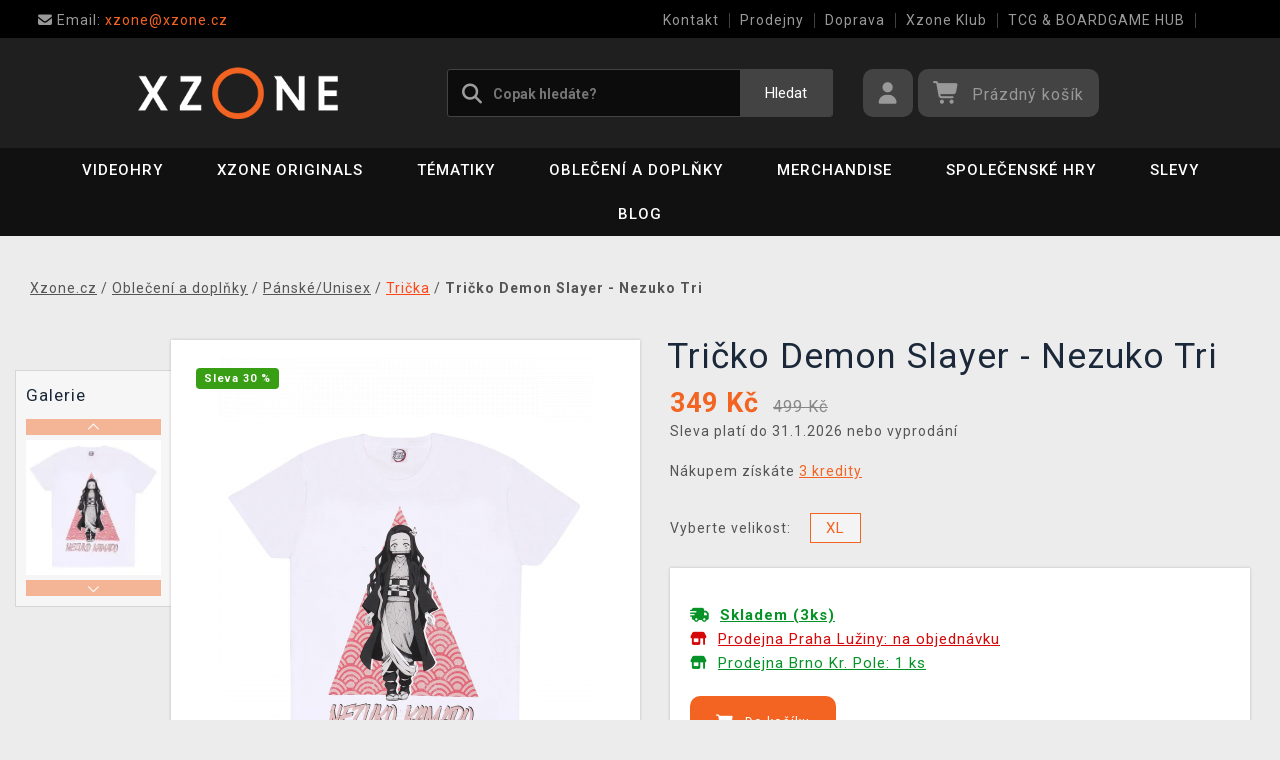

--- FILE ---
content_type: text/html; charset=utf-8
request_url: https://www.xzone.cz/triko-demon-slayer-nezuko-tri
body_size: 18207
content:
<!DOCTYPE html>
<html xmlns="http://www.w3.org/1999/xhtml" lang="cs" xml:lang="cs" dir="ltr">
<head>
<meta charset="utf-8">
<meta http-equiv="X-UA-Compatible" content="IE=edge">
<meta name="referrer" content="strict-origin-when-cross-origin">
<meta name="viewport" content="width=device-width, initial-scale=1, user-scalable=1, maximum-scale=5, minimum-scale=1">
<meta name="robots" content="all, follow, max-image-preview:large" />
<meta name="author" content="Xzone.cz">
<meta name="copyright" content="Xzone.cz">
<meta name="google-site-verification" content="XSvjMginOaO5bytMbWR1Rz6T9PgNFWXoEz2YF7-8olc">
<title>Tričko Demon Slayer - Nezuko Tri - Xzone.cz</title>
<meta name="description" lang="cs" content="Toto bavlněné tričko pro fanoušky Demon Slayer zdobí motiv Nezuko a bude skvělým dárkem pro všechny fanoušky tohoto oblíbeného anime a mangy....">
<meta name="keywords" lang="cs" content="Demon Slayer tričko, Tanjiro tričko, anime oblečení, fanouškovské tričko, tričko s motivem anime, bavlněné tričko anime, dárek pro fanoušky anime, Demon Slayer merch, Tanjiro merch, tričko Demon Slayer">
<meta property="fb:app_id" content="2405036122882845">
<meta property="og:image" content="https://cdn.xzone.cz/p/trika/triko-demon-slayer-nezuko-tri/triko-demon-slayer-nezuko-tri-150w.png"><meta property="og:image:width" content="150">
<meta property="og:image:height" content="200">
<meta property="og:type" content="product">
<meta property="og:title" content="Tričko Demon Slayer - Nezuko Tri - Xzone.cz">
<meta property="og:description" content="Toto bavlněné tričko pro fanoušky Demon Slayer zdobí motiv Nezuko a bude skvělým dárkem pro všechny fanoušky tohoto oblíbeného anime a mangy....">
<meta property="og:url" content="https://www.xzone.cz/triko-demon-slayer-nezuko-tri-xl">
<meta property="mkt" content="">
<meta property="ga" content="G-V3M2TZF602"><meta property="product:price:amount" content="349">
<meta property="product:price:currency" content="CZK">
<meta property="title_wo_store_name" content="Tričko Demon Slayer - Nezuko Tri">
<meta property="title_short" content="Tričko Demon Slayer - Nezuko Tri - Xzone.cz">
<meta property="description_short" content="Toto bavlněné tričko pro fanoušky Demon Slayer zdobí motiv Nezuko a bude skvělým dárkem pro všechny fanoušky tohoto oblíbeného anime a mangy....">
<link rel="stylesheet" type="text/css" href="https://cdn.xzone.cz/css/font_awesome_5.8.1.css?v200" nonce="444a74710d12b4b5fe39bd2b1bf80941" />
<link rel="stylesheet" type="text/css" href="https://cdn.xzone.cz/css/bootstrap.css?v200" nonce="444a74710d12b4b5fe39bd2b1bf80941" />	
<link rel="stylesheet" type="text/css" href="https://cdn.xzone.cz/css/jquery-ui.min.css" nonce="444a74710d12b4b5fe39bd2b1bf80941" />
<link rel="stylesheet" type="text/css" href="https://cdn.xzone.cz/css/magnific-popup.css?v200" nonce="444a74710d12b4b5fe39bd2b1bf80941" />
<link rel="stylesheet" type="text/css" href="https://cdn.xzone.cz/css/custom.css?v332" nonce="444a74710d12b4b5fe39bd2b1bf80941" />
<link rel="stylesheet" type="text/css" href="https://cdn.xzone.cz/css/responsive.css?v206" nonce="444a74710d12b4b5fe39bd2b1bf80941" />
<link rel="stylesheet" type="text/css" href="https://cdn.xzone.cz/css/autocomplete.css?v200" nonce="444a74710d12b4b5fe39bd2b1bf80941" />
<link rel="stylesheet" type="text/css" href="https://cdn.xzone.cz/css/cookieconsent.css" nonce="444a74710d12b4b5fe39bd2b1bf80941" />
<link rel="stylesheet" type="text/css" href="https://cdn.xzone.cz/css/owl.carousel.css" nonce="444a74710d12b4b5fe39bd2b1bf80941" />
<link rel="stylesheet" type="text/css" href="https://cdn.xzone.cz/css/product.css?v225" nonce="444a74710d12b4b5fe39bd2b1bf80941" />
<link rel="stylesheet" type="text/css" href="https://cdn.xzone.cz/css/katalog.css?v227" nonce="444a74710d12b4b5fe39bd2b1bf80941" />
<link rel="stylesheet" type="text/css" href="https://cdn.xzone.cz/css/template.css?v206" nonce="444a74710d12b4b5fe39bd2b1bf80941" />
<link rel="apple-touch-icon" href="https://cdn.xzone.cz/images/favicons/apple-touch-icon_0.png">
<link rel="icon" type="image/png" sizes="32x32" href="https://cdn.xzone.cz/images/favicons/favicon-32x32_0.png">
<link rel="icon" type="image/png" sizes="16x16" href="https://cdn.xzone.cz/images/favicons/favicon-16x16_0.png">
<link rel="manifest" href="https://cdn.xzone.cz/images/favicons/site_0.webmanifest">
<link rel="mask-icon" href="https://cdn.xzone.cz/images/favicons/safari-pinned-tab_0.svg" color="#5bbad5">
<meta name="msapplication-TileColor" content="#da532c">
<meta name="theme-color" content="#000000">
<link rel="canonical" href="https://www.xzone.cz/triko-demon-slayer-nezuko-tri-xl" />
</head>
	
	<body class="homepage" itemscope itemtype="https://schema.org/WebSite">
		<meta itemprop="url" content="https://www.xzone.cz/">		
		
	<!-- Header START -->
	<header class="navbar navbar-custom container-full-sm" id="header" search-service="elastic">
					<!-- Vrchni pruh hlavičky START -->
						<div class="header-top">
							<div class="container">
								<div class="row">
									<div class="col-md-6 col-sm-4 col-2"><div class="top-left-link left-side">
											<ul>
												<li class="info-link">
													<a href="mailto:xzone@xzone.cz" title="Email"><i class="fas fa-envelope"></i>
													<span> Email: </span>xzone@xzone.cz</a>
												</li>
											</ul>
										</div>	</div>
									<div class="col-md-6 col-sm-8 col-10">
										<div class="top-right-link right-side">
											<ul>
			
												<li class="info-link-grey">
													<a href="https://www.xzone.cz/contact_us.php" title="Jak nás kontaktovat">Kontakt</a>
												</li>
												<li class="info-link-grey">
													<a href="https://www.xzone.cz/prodejny.php" title="Seznam našich prodejen">Prodejny</a>
												</li>
												<li class="info-link-grey">
													<a href="https://www.xzone.cz/info.php#doprava_a_zpusob_platby" title="Způsoby doručení zboží">Doprava</a>
												</li>
												<li class="info-link-grey">
													<a href="https://www.xzone.cz/xzone-klub" title="Výhody pro registrované zákazníky">Xzone Klub</a>
												</li>
				
												<li class="info-link-grey">
													<a href="https://www.xzone.cz/herna-xzone-brno-klub" title="Herna Magic the Gathering v Brně">TCG & BOARDGAME HUB</a>
												</li>
												<li class="info-link-grey">
													<a href="https://www.xzone.cz/vykup-her.php" title="Výkup her (bazar)">Výkup her (bazar)</a>
												</li>
											</ul>
										</div>
									</div>
								</div>
							</div>
						</div>
						<!-- Vrchni pruh hlavičky END -->
						
				<!-- Prostřední pruh hlavičky START -->
				<div class="header-middle">
					<div class="container">
						<div class="row">
							<div class="col col-md-4 order-1-sm pr-0">
								<div class="header-middle-left">
									<div class="navbar-header">
										<a class="navbar-brand page-scroll" href="https://www.xzone.cz/">
											<img alt="Xzone.cz" title="Xzone.cz" src="https://cdn.xzone.cz/images/logos/logo_xzone_2023.png" class="main_logo" width="220" height="57"	>
											<input type="hidden" id="main_lang" value="cs">
											<input type="hidden" id="jazyk_z_url_s_lomitkem" value="">
											<input type="hidden" id="main_country" value="CZ">
											<input type="hidden" id="main_curr" value="CZK">
											<input type="hidden" id="main_curr_symbol" value="Kč">
											<input type="hidden" id="main_ammount_symbol" value="ks">
											<input type="hidden" id="store_id" value="0">
											<input type="hidden" id="store_name" value="Xzone.cz">
										</a> 
									</div>
								</div>
							</div>
							<div class="col-12 order-3-sm col-sm-12 col-md-4 search-holder">
								<div class="search">
									<div class="search-inner center-sm">
										<div class="row">
											<div class="col-xl-12">
												<div class="search-bg">
													<div class="row">
														<div class="col-12">
																<form method="GET" action="https://www.xzone.cz/katalog.php" id="search_form" itemprop="potentialAction" itemscope itemtype="https://schema.org/SearchAction">
																	<meta itemprop="target" content="https://www.xzone.cz/katalog.php?term={term}">
																	<div class="search-box">
																		<input itemprop="query-input" type="text" id="game" name="term" placeholder="Copak hledáte?" value="" autocomplete="off" maxlength="30">
																		<button id="search_button" title="Hledat" class="btn-grey">Hledat</button>
																		<i class="fas fa-search"></i>
																	</div>
																</form>
														</div>
													</div>
												</div>
											</div>
										</div>
									</div>
								</div>
							</div>
							<div class="col-md-4 order-2-sm right-nav"><div class="right-side header-right-link">
									<ul>
										<li class="account-icon">
											<a class="btn-grey-dark btn" title="Přihlaste se na svůj účet" id="login_btn"> 
												<i class="fas fa-user"></i>
											</a>							
										</li><li class="cart-icon">
										<div id="cart-inner">
											<a id="cartButton" class="btn-grey-dark btn"  rel="nofollow"> 
												<i class="fas fa-shopping-cart"></i>
												<span class="d-none d-lg-inline-block">&nbsp;<span id="cartSum" title="Pro splnění mise jej musíte naplnit">Prázdný košík</span></span>
											</a></div></li>
										<li class="side-toggle">
											<a class="navbar-toggle btn btn-grey collapsed" data-target=".navbar-collapse" id="navbar-toggle" data-toggle="collapse">
												<i class="fas fa-bars"></i>
											</a>
										</li>
									</ul>
								</div>
							</div>
						</div>
					</div>
				</div>
				<!-- Prostřední pruh hlavičky END --><!-- Spodní pruh hlavičky START -->
				<div class="header-bottom">
					<div class="container position-s">
						<div class="header-line">
							<div class="row">
								<div class="col-12 align-center left-sm position-initial">
									<div id="menu" class="navbar-collapse collapse">
										<ul class="nav navbar-nav">
											<li class="level">
												<div class="level-wrap">
												<a class="page-scroll" >Videohry</a>
												<i class="fas fa-plus opener"></i>
												</div>
												<div class="megamenu full mobile-sub-menu">
													<div class="menu-container">
														<div class="megamenu-inner">
															<div class="megamenu-inner-top">
																<div class="row">
																	<div class="col-lg-12">
																		<div class="row">
																			<div class="col-lg-3 level2 "><a href="https://www.xzone.cz/playstation"><span>PlayStation</span></a>
																				<ul class="sub-menu-level2 ">
																					<li class="level3 "><a href="https://www.xzone.cz/playstation-5-ps5-konzole">Konzole</a></li>
																					<li class="level3 "><a href="https://www.xzone.cz/playstation-5-ps5-hry">PS5 hry</a></li>
																					<li class="level3 "><a href="https://www.xzone.cz/playstation-4-ps4-hry">PS4 hry</a></li>
																					<li class="level3 "><a href="https://www.xzone.cz/playstation-5-ps5-hry?sort=date_desc&s=60&page=1&term=&c=718&f=JTdCJTIyZiUyMiUzQSU1QiUyMm1vcmUlM0FwcmVzYWxlJTIyJTVEJTdE">Předobjednávky</a></li>
																					<li class="level3 "><a href="https://www.xzone.cz/playstation-5-ps5-prislusenstvi">Příslušenství</a></li>
																					<li class="level3 "><a href="https://www.xzone.cz/katalog.php?p=1&s=60&term=&sort=price_desc&page=1&f=JTdCJTIyZiUyMiUzQSU1QiUyMjIlM0EyNTk4JTIyJTVEJTdE">PlayStation VR2</a></li>
																					<li class="level3 "><a href="https://www.xzone.cz/katalog.php?s=60&c=863&term=&sort=sells_desc&page=1&f=JTdCJTIyZiUyMiUzQSU1QiU1RCU3RA==">PlayStation Dárkové karty</a></li>
																					<li class="level3 "><a href="https://www.xzone.cz/katalog.php?page=1&c=714&term=&s=60&f=JTdCJTIyZiUyMiUzQSU1QiUyMm1vcmUlM0FiYXphciUyMiU1RCU3RA==">Bazarové hry</a></li>
																					<li class="level3 "><a href="https://www.xzone.cz/vykup-her.php">Výkup her (bazar)</a></li>
																				</ul>
																			</div>
																			<div class="col-lg-3 level2 "><a href="https://www.xzone.cz/nintendo"><span>Nintendo Switch</span></a>
																				<ul class="sub-menu-level2 ">
																					<li class="level3 "><a href="https://www.xzone.cz/nintendo-nintendo-switch-2?sort=date_desc&s=60&page=1&term=&c=1207">Nintendo Switch 2</a></li>
																					<li class="level3 "><a href="https://www.xzone.cz/nintendo-switch-2-switch-2-konzole?sort=date_desc&s=60&page=1&term=&c=1209">Konzole Switch 2</a></li>
																					<li class="level3 "><a href="https://www.xzone.cz/nintendo-switch-switch-konzole?sort=sells_desc&s=60&page=1&term=&c=486">Konzole Switch</a></li>
																					<li class="level3 "><a href="https://www.xzone.cz/nintendo-switch-2-switch-2-hry?sort=date_desc&s=60&page=1&term=&c=1208">Hry na Switch 2</a></li>
																					<li class="level3 "><a href="https://www.xzone.cz/nintendo-switch-switch-hry">Hry na Switch</a></li>
																					<li class="level3 "><a href="https://www.xzone.cz/nintendo-switch-switch-hry?sort=date_desc&s=60&page=1&term=&c=773&f=JTdCJTIyZiUyMiUzQSU1QiUyMm1vcmUlM0FiYXphciUyMiU1RCU3RA==">Bazarové hry</a></li>
																					<li class="level3 "><a href="https://www.xzone.cz/nintendo-switch-switch-hry?sort=date_desc&s=60&page=1&term=&c=773&f=JTdCJTIyZiUyMiUzQSU1QiUyMm1vcmUlM0FwcmVzYWxlJTIyJTVEJTdE">Předobjednávky</a></li>
																					<li class="level3 "><a href="https://www.xzone.cz/nintendo-switch-switch-prislusenstvi?sort=sells_desc&s=60&page=1&term=&c=496">Příslušenství</a></li>
																					<li class="level3 "><a href="https://www.xzone.cz/switch-prislusenstvi-pouzdra-a-obaly?sort=sells_desc&s=60&page=1&term=&c=782">Pouzdra a obaly</a></li>
																					<li class="level3 "><a href="https://www.xzone.cz/vykup-her.php">Výkup her (bazar)</a></li>
																				</ul>
																			</div>
																			<div class="col-lg-3 level2 "><a href="https://www.xzone.cz/pc"><span>PC</span></a>
																				<ul class="sub-menu-level2 ">
																					<li class="level3 "><a href="https://www.xzone.cz/pc-pc-hry?sort=date_desc&s=60&page=1&term=&c=21">Hry (v krabičce)</a></li>
																					<li class="level3 "><a href="https://www.xzone.cz/https://www.xzone.cz/pc-pc-hry-ke-stazeni?sort=date_desc&s=60&term=&c=226&page=1&f=JTdCJTIyZiUyMiUzQSU1QiUyMm1vcmUlM0FzdG9jayUyMiU1RCU3RA==">Hry (ke stažení)</a></li>
																					<li class="level3 "><a href="https://www.xzone.cz/pc-pc-hry?page=1&term=&c=21&s=60&f=JTdCJTIyZiUyMiUzQSU1QiUyMm1vcmUlM0FwcmVzYWxlJTIyJTVEJTdE">Předobjednávky</a></li>
																					<li class="level3 "><a href="https://www.xzone.cz/pc-prislusenstvi?sort=date_desc&s=60&page=1&term=&c=76">Příslušenství</a></li>
																					<li class="level3 "><a href="https://www.xzone.cz/prislusenstvi-podlozky-pod-mys?sort=date_desc&s=60&page=1&term=&c=146">Podložky pod myš</a></li>
																					<li class="level3 "><a href="https://www.xzone.cz/katalog.php?s=30&page=1&c=473&term=">Retro herní konzole</a></li>
																				</ul>
																			</div>
																			<div class="col-lg-3 level2 "><a href="https://www.xzone.cz/xbox"><span>Xbox</span></a>
																				<ul class="sub-menu-level2 ">
																					<li class="level3 "><a href="https://www.xzone.cz/xbox-series-xs-konzole?sort=sells_desc&s=60&page=1&term=&c=677">Konzole</a></li>
																					<li class="level3 "><a href="https://www.xzone.cz/xbox-series-xs-hry?sort=date_desc&s=60&page=1&term=&c=755">Hry</a></li>
																					<li class="level3 "><a href="https://www.xzone.cz/xbox-series-xs-hry?sort=date_desc&s=60&page=1&term=&c=755&f=JTdCJTIyZiUyMiUzQSU1QiUyMm1vcmUlM0FwcmVzYWxlJTIyJTVEJTdE">Předobjednávky</a></li>
																					<li class="level3 "><a href="https://www.xzone.cz/xbox-series-xs-prislusenstvi?sort=date_asc&s=60&page=1&term=&c=678">Příslušenství</a></li>
																					<li class="level3 "><a href="https://www.xzone.cz/katalog.php?page=1&c=715&term=&s=60&f=JTdCJTIyZiUyMiUzQSU1QiUyMm1vcmUlM0FiYXphciUyMiU1RCU3RA==">Bazarové hry</a></li>
																				</ul>
																			</div>
																		</div>
																	</div>
																</div>
															</div>
														</div>
													</div>
												</div>
											</li>
											<li class="level">
												<div class="level-wrap">
												<a class="page-scroll" href="https://www.xzone.cz/katalog.php?s=60&page=1&c=1258&term=">Xzone Originals</a>
												</div>
											</li>
											<li class="level">
												<div class="level-wrap">
												<a class="page-scroll" href="https://www.xzone.cz/tematiky">Tématiky</a>
												<i class="fas fa-plus opener"></i>
												</div>
												<div class="megamenu full mobile-sub-menu">
													<div class="menu-container">
														<div class="megamenu-inner">
															<div class="megamenu-inner-top">
																<div class="row">
																	<div class="col-lg-12">
																		<div class="row">
																			<div class="col-lg-3 level2 "><a href="https://www.xzone.cz/herni"><span>Herní</span></a>
																				<ul class="sub-menu-level2 ">
																					<li class="level3 "><a href="https://www.xzone.cz/kingdomcomedeliverance?sort=date_desc&s=60&term=&page=1&f=JTdCJTIyZiUyMiUzQSU1QiUyMnBsYXRmb3JtYSUzQU1FUkNIJTIyJTJDJTIyMTMlM0E4NDIlMjIlNUQlN0Q=">Kingdom Come: Deliverance II</a></li>
																					<li class="level3 "><a href="https://www.xzone.cz/assassinscreed">Assassins Creed</a></li>
																					<li class="level3 "><a href="https://www.xzone.cz/cyberpunk-21">Cyberpunk 2077</a></li>
																					<li class="level3 "><a href="https://www.xzone.cz/darksouls">Dark Souls</a></li>
																					<li class="level3 "><a href="https://www.xzone.cz/diablo-22">Diablo</a></li>
																					<li class="level3 "><a href="https://www.xzone.cz/doom-22">Doom</a></li>
																					<li class="level3 "><a href="https://www.xzone.cz/fallout-22">Fallout</a></li>
																					<li class="level3 "><a href="https://www.xzone.cz/minecraft-23">Minecraft</a></li>
																					<li class="level3 "><a href="https://www.xzone.cz/pokemon-21">Pokémon</a></li>
																					<li class="level3 "><a href="https://www.xzone.cz/zaklinac-22">Zaklínač</a></li>
																					<li class="level3 "><a href="https://www.xzone.cz/herni">další...</a></li>
																				</ul>
																			</div>
																			<div class="col-lg-3 level2 "><a href="https://www.xzone.cz/filmove"><span>Filmové a Seriálové</span></a>
																				<ul class="sub-menu-level2 ">
																					<li class="level3 "><a href="https://www.xzone.cz/dccomics">DC Comics</a></li>
																					<li class="level3 "><a href="https://www.xzone.cz/disney-21">Disney</a></li>
																					<li class="level3 "><a href="https://www.xzone.cz/harry">Harry Potter</a></li>
																					<li class="level3 "><a href="https://www.xzone.cz/lordoftherings">Lord of the Rings</a></li>
																					<li class="level3 "><a href="https://www.xzone.cz/themandalorian-21">The Mandalorian</a></li>
																					<li class="level3 "><a href="https://www.xzone.cz/marvel-21">Marvel</a></li>
																					<li class="level3 "><a href="https://www.xzone.cz/starwars">Star Wars</a></li>
																					<li class="level3 "><a href="https://www.xzone.cz/strangerthings">Stranger things</a></li>
																					<li class="level3 "><a href="https://www.xzone.cz/zaklinacnetflix-21">Zaklínač</a></li>
																					<li class="level3 "><a href="https://www.xzone.cz/filmove">další...</a></li>
																				</ul>
																			</div>
																			<div class="col-lg-3 level2 "><a href="https://www.xzone.cz/anime"><span>Anime a Manga</span></a>
																				<ul class="sub-menu-level2 ">
																					<li class="level3 "><a href="https://www.xzone.cz/attackontitan">Attack on Titan</a></li>
																					<li class="level3 "><a href="https://www.xzone.cz/deathnote">Death Note</a></li>
																					<li class="level3 "><a href="https://www.xzone.cz/demonslayer">Demon Slayer</a></li>
																					<li class="level3 "><a href="https://www.xzone.cz/dragonballz">Dragon Ball</a></li>
																					<li class="level3 "><a href="https://www.xzone.cz/hunterxhunter"> Hunter x Hunter</a></li>
																					<li class="level3 "><a href="https://www.xzone.cz/jujutsukaisen">Jujutsu Kaisen</a></li>
																					<li class="level3 "><a href="https://www.xzone.cz/myheroacademia">My Hero Academia</a></li>
																					<li class="level3 "><a href="https://www.xzone.cz/naruto-22">Naruto</a></li>
																					<li class="level3 "><a href="https://www.xzone.cz/onepiece">One Piece</a></li>
																					<li class="level3 "><a href="https://www.xzone.cz/anime">další...</a></li>
																				</ul>
																			</div>
																			<div class="col-lg-3 level2 "><a href="https://www.xzone.cz/xzoneoriginals"><span>Xzone Originals</span></a>
																				<ul class="sub-menu-level2 ">
																					<li class="level3 "><a href="https://www.xzone.cz/xzoneoriginals?sort=date_desc&s=60&term=&page=1&f=JTdCJTIyZiUyMiUzQSU1QiUyMjEzJTNBOTEzJTIyJTJDJTIyNSUzQTExOTklMjIlNUQlN0Q=">Parfémy</a></li>
																					<li class="level3 "><a href="https://www.xzone.cz/xzoneoriginals?sort=date_desc&s=60&page=1&term=&f=JTdCJTIyZiUyMiUzQSU1QiUyMjEzJTNBOTEzJTIyJTJDJTIyNSUzQTIxNyUyMiU1RCU3RA==">Ponožky</a></li>
																					<li class="level3 "><a href="https://www.xzone.cz/xzoneedice">Herní edice</a></li>
																					<li class="level3 "><a href="https://www.xzone.cz/katalog.php?p=1&s=60&page=1&term=&f=JTdCJTIyZiUyMiUzQSU1QiUyMjUlM0EzMzQlMjIlMkMlMjIxMyUzQTkxMyUyMiU1RCU3RA==">Piny a odznaky</a></li>
																					<li class="level3 "><a href="https://www.xzone.cz/katalog.php?term=xzone+originals+tričko&s=60&page=1&f=JTdCJTIyZiUyMiUzQSU1QiUyMjEzJTNBOTEzJTIyJTJDJTIyNSUzQTEyNCUyMiU1RCU3RA==">Trička</a></li>
																					<li class="level3 "><a href="https://www.xzone.cz/katalog.php?term=zarámovaný&f=JTdCJTIyZiUyMiUzQSU1QiUyMjEzJTNBOTEzJTIyJTVEJTdE">Zarámované plakáty</a></li>
																					<li class="level3 "><a href="https://www.xzone.cz/xzoneoriginals?sort=date_desc&s=60&page=1&term=&f=JTdCJTIyZiUyMiUzQSU1QiUyMjEzJTNBOTEzJTIyJTJDJTIyNSUzQTgzJTIyJTVEJTdE">Hrnky</a></li>
																					<li class="level3 "><a href="https://www.xzone.cz/katalog.php?term=myš&f=JTdCJTIyZiUyMiUzQSU1QiUyMjEzJTNBOTEzJTIyJTVEJTdE">Podložky pod myš</a></li>
																				</ul>
																			</div>
																		</div>
																	</div>
																</div>
															</div>
														</div>
													</div>
												</div>
											</li>
											<li class="level">
												<div class="level-wrap">
												<a class="page-scroll" href="https://www.xzone.cz/obleceni-a-doplnky">Oblečení a doplňky</a>
												<i class="fas fa-plus opener"></i>
												</div>
												<div class="megamenu full mobile-sub-menu">
													<div class="menu-container">
														<div class="megamenu-inner">
															<div class="megamenu-inner-top">
																<div class="row">
																	<div class="col-lg-12">
																		<div class="row">
																			<div class="col-lg-3 level2 "><a href="https://www.xzone.cz/obleceni-a-doplnky-panske-a-unisex"><span>Pánské a unisex</span></a>
																				<ul class="sub-menu-level2 ">
																					<li class="level3 herni-moda"><a href="https://www.xzone.cz/panske-a-unisex-tricka">Trička</a></li>
																					<li class="level3 herni-moda"><a href="https://www.xzone.cz/mystery-triko-21 ">Mystery tričko</a></li>
																					<li class="level3 herni-moda"><a href="https://www.xzone.cz/panske-a-unisex-mikiny-a-svetry">Mikiny a svetry</a></li>
																					<li class="level3 herni-moda"><a href="https://www.xzone.cz/doplnky-penezenky">Peněženky</a></li>
																					<li class="level3 herni-moda"><a href="https://www.xzone.cz/panske-a-unisex-ponozky">Ponožky</a></li>
																					<li class="level3 herni-moda"><a href="https://www.xzone.cz/panske-a-unisex-ksiltovky">Kšiltovky a snapbacky</a></li>
																					<li class="level3 herni-moda"><a href="https://www.xzone.cz/panske-a-unisex-bundy">Bundy</a></li>
																					<li class="level3 herni-moda"><a href="https://www.xzone.cz/doplnky-kravaty">Kravaty</a></li>
																					<li class="level3 herni-moda"><a href="https://www.xzone.cz/katalog.php?s=60&page=1&c=825&term=">Parfémy</a></li>
																					<li class="level3 herni-moda"><a href="https://www.xzone.cz/katalog.php?c=204&s=60&page=1&term=">Všechno oblečení</a></li>
																				</ul>
																			</div>
																			<div class="col-lg-3 level2 "><a href="https://www.xzone.cz/obleceni-a-doplnky-damske"><span>Dámské</span></a>
																				<ul class="sub-menu-level2 ">
																					<li class="level3 herni-moda"><a href="https://www.xzone.cz/damske-tricka">Trička</a></li>
																					<li class="level3 herni-moda"><a href="https://www.xzone.cz/damske-mikiny-a-svetry">Mikiny a svetry</a></li>
																					<li class="level3 herni-moda"><a href="https://www.xzone.cz/damske-doplnky-penezenky">Peněženky</a></li>
																					<li class="level3 herni-moda"><a href="https://www.xzone.cz/doplnky-nausnice">Náušnice</a></li>
																					<li class="level3 herni-moda"><a href="https://www.xzone.cz/doplnky-kabelky">Kabelky</a></li>
																					<li class="level3 herni-moda"><a href="https://www.xzone.cz/doplnky-parfemy?sort=date_desc&s=60&page=1&term=&c=813&f=JTdCJTIyZiUyMiUzQSU1QiUyMjEwJTNBNTQ3JTIyJTVEJTdE">Parfémy</a></li>
																				</ul>
																			</div>
																			<div class="col-lg-3 level2 "><a href="https://www.xzone.cz/obleceni-a-doplnky-detske"><span>Dětské</span></a>
																				<ul class="sub-menu-level2 ">
																					<li class="level3 herni-moda"><a href="https://www.xzone.cz/detske-tricka?sort=date_desc&s=60&page=1&term=&c=554">Trička</a></li>
																					<li class="level3 herni-moda"><a href="https://www.xzone.cz/katalog.php?term=mikina&f=JTdCJTIyZiUyMiUzQSU1QiUyMjExJTNBMTA4MiUyMiU1RCU3RA==">Mikiny</a></li>
																					<li class="level3 herni-moda"><a href="https://www.xzone.cz/katalog.php?p=1&s=60&f=JTdCJTIyZiUyMiUzQSU1QiUyMjUlM0EyNTExJTIyJTVEJTdE&page=1&term=">Batohy</a></li>
																					<li class="level3 herni-moda"><a href="https://www.xzone.cz/katalog.php?p=1&s=60&f=JTdCJTIyZiUyMiUzQSU1QiUyMjUlM0EyNTE3JTIyJTVEJTdE&page=1&term=">Čepice a šály</a></li>
																					<li class="level3 herni-moda"><a href="https://www.xzone.cz/detske-pyzama?sort=date_desc&s=60&page=1&term=&c=558">Pyžama</a></li>
																					<li class="level3 herni-moda"><a href="https://www.xzone.cz/promo/inspirace-tipy-darky-pro-deti.php">Dárky pro děti</a></li>
																				</ul>
																			</div>
																			<div class="col-lg-3 level2 "><span>Ostatní</span>
																				<ul class="sub-menu-level2 ">
																					<li class="level3 herni-moda"><a href="https://www.xzone.cz/obleceni-a-doplnky-batohy-a-brasny?s=60&term=&c=560&sort=date_desc&page=1&f=JTdCJTIyZiUyMiUzQSU1QiU1RCU3RA==">Batohy a brašny</a></li>
																					<li class="level3 herni-moda"><a href="https://www.xzone.cz/doplnky-klicenky">Klíčenky</a></li>
																					<li class="level3 herni-moda"><a href="https://www.xzone.cz/panske-a-unisex-cepice-a-saly">Čepice a šály</a></li>
																					<li class="level3 herni-moda"><a href="https://www.xzone.cz/doplnky-piny-a-odznaky">Piny a odznaky</a></li>
																					<li class="level3 herni-moda"><a href="https://www.xzone.cz/damske-doplnky-privesky">Přívěsky</a></li>
																					<li class="level3 herni-moda"><a href="https://www.xzone.cz/katalog.php?s=60&page=1&c=810&term=">Deštníky</a></li>
																					<li class="level3 herni-moda"><a href="https://www.xzone.cz/doplnky-papuce">Pantofle a papuče</a></li>
																					<li class="level3 herni-moda"><a href="https://www.xzone.cz/panske-a-unisex-doplnky">Další doplňky</a></li>
																				</ul>
																			</div>
																		</div>
																	</div>
																</div>
															</div>
														</div>
													</div>
												</div>
											</li>
											<li class="level">
												<div class="level-wrap">
												<a class="page-scroll" href="https://www.xzone.cz/herni-predmety">Merchandise</a>
												<i class="fas fa-plus opener"></i>
												</div>
												<div class="megamenu full mobile-sub-menu">
													<div class="menu-container">
														<div class="megamenu-inner">
															<div class="megamenu-inner-top">
																<div class="row">
																	<div class="col-lg-12">
																		<div class="row">
																			<div class="col-lg-3 level2 "><a href="https://www.xzone.cz/herni-predmety-figurky"><span>Figurky</span></a>
																				<ul class="sub-menu-level2 ">
																					<li class="level3 herni-predmety"><a href="https://www.xzone.cz/figurky-pop-figurky">Funko POP! figurky</a></li>
																					<li class="level3 herni-predmety"><a href="https://www.xzone.cz/katalog.php?s=60&page=1&c=1032&term=">Youtooz figurky</a></li>
																					<li class="level3 herni-predmety"><a href="https://www.xzone.cz/figurky-figurky-a-sosky">Figurky a sošky</a></li>
																					<li class="level3 herni-predmety"><a href="https://www.xzone.cz/katalog.php?p=1&s=60&f=JTdCJTIyZiUyMiUzQSU1QiUyMjIlM0EyNTI4JTIyJTVEJTdE&page=1&term=">WOW! Pods (svítící)</a></li>
																					<li class="level3 herni-predmety"><a href="https://www.xzone.cz/figurky-cable-guy-stojanky">Cable guy (stojánky)</a></li>
																					<li class="level3 herni-predmety"><a href="https://www.xzone.cz/figurky-busty-a-velke-sochy">Velké sochy a busty</a></li>
																					<li class="level3 herni-predmety"><a href="https://www.xzone.cz/figurky-akcni-figurky">Akční figurky</a></li>
																					<li class="level3 herni-predmety"><a href="https://www.xzone.cz/figurky-pokladnicky">Pokladničky</a></li>
																					<li class="level3 herni-predmety"><a href="https://www.xzone.cz/figurky-blind-boxy-nahodne">Blind boxy (náhodné)</a></li>
																				</ul>
																			</div>
																			<div class="col-lg-3 level2 "><a href="https://www.xzone.cz/herni-predmety-domacnost"><span>Domácnost</span></a>
																				<ul class="sub-menu-level2 ">
																					<li class="level3 herni-predmety"><a href="https://www.xzone.cz/domacnost-hrnky-a-sklenice">Hrnky a sklenice</a></li>
																					<li class="level3 herni-predmety"><a href="https://www.xzone.cz/domacnost-lampicky">Lampičky a světla</a></li>
																					<li class="level3 herni-predmety"><a href="https://www.xzone.cz/katalog.php?s=60&page=1&c=912&term=">Cestovní hrnky</a></li>
																					<li class="level3 herni-predmety"><a href="https://www.xzone.cz/domacnost-lahve-na-piti">Láhve na pití</a></li>
																					<li class="level3 herni-predmety"><a href="https://www.xzone.cz/domacnost-misky-a-talire">Misky a talíře</a></li>
																					<li class="level3 herni-predmety"><a href="https://www.xzone.cz/domacnost-povleceni-deky-a-rucniky">Povlečení a deky</a></li>
																					<li class="level3 herni-predmety"><a href="https://www.xzone.cz/domacnost-polstare">Polštáře</a></li>
																					<li class="level3 herni-predmety"><a href="https://www.xzone.cz/katalog.php?s=60&page=1&c=1019&term=">Ručníky</a></li>
																					<li class="level3 herni-predmety"><a href="https://www.xzone.cz/domacnost-stojanky-na-ovladac">Stojánky na ovladač</a></li>
																					<li class="level3 herni-predmety"><a href="https://www.xzone.cz/domacnost-rohozky">Rohožky</a></li>
																				</ul>
																			</div>
																			<div class="col-lg-3 level2 "><a href="https://www.xzone.cz/herni-predmety-knihy-a-komiksy"><span>Knihy a komiksy</span></a>
																				<ul class="sub-menu-level2 ">
																					<li class="level3 herni-predmety"><a href="https://www.xzone.cz/katalog.php?s=60&page=1&c=1014&term=">Manga</a></li>
																					<li class="level3 herni-predmety"><a href="https://www.xzone.cz/knihy-a-komiksy-komiksy">Komiksy</a></li>
																					<li class="level3 herni-predmety"><a href="https://www.xzone.cz/knihy-a-komiksy-artbooky">Artbooky</a></li>
																					<li class="level3 herni-predmety"><a href="https://www.xzone.cz/knihy-a-komiksy-beletrie">Beletrie a další</a></li>
																					<li class="level3 herni-predmety"><a href="https://www.xzone.cz/knihy-a-komiksy-herni-prirucky-a-pruvodci">Herní příručky a průvodci</a></li>
																					<li class="level3 herni-predmety"><a href="https://www.xzone.cz/knihy-a-komiksy-kucharky?sort=date_desc&s=60&page=1&term=&c=914">Kuchařky</a></li>
																				</ul>
																			</div>
																			<div class="col-lg-3 level2 "><span>Ostatní</span>
																				<ul class="sub-menu-level2 ">
																					<li class="level3 herni-predmety"><a href="https://www.xzone.cz/katalog.php?s=60&page=1&c=1024&term=">Adventní kalendáře</a></li>
																					<li class="level3 herni-predmety"><a href="https://www.xzone.cz/herni-predmety-soundtracky?s=60&page=1&term=&c=853">Soundtracky na vinylu</a></li>
																					<li class="level3 herni-predmety"><a href="https://www.xzone.cz/katalog.php?s=30&page=1&c=1071&term=">Výhodné dárkové sety</a></li>
																					<li class="level3 herni-predmety"><a href="https://www.xzone.cz/katalog.php?p=1&s=60&f=JTdCJTIyZiUyMiUzQSU1QiUyMjIlM0EyNTEwJTIyJTVEJTdE&page=1&term=">Poškozený obal (a snížená cena)</a></li>
																					<li class="level3 herni-predmety"><a href="https://www.xzone.cz/herni-predmety-plakaty">Plakáty a obrazy</a></li>
																					<li class="level3 herni-predmety"><a href="https://www.xzone.cz/spolecenske-hry-puzzle">Puzzle</a></li>
																					<li class="level3 herni-predmety"><a href="https://www.xzone.cz/herni-predmety-hracky-a-plysaci?s=60&term=&c=150&sort=date_desc&page=1&f=JTdCJTIyZiUyMiUzQSU1QiU1RCU3RA==">Plyšáci a hračky</a></li>
																					<li class="level3 herni-predmety"><a href="https://www.xzone.cz/herni-predmety-drevene-stavebnice">Dřevěné stavebnice</a></li>
																					<li class="level3 herni-predmety"><a href="https://www.xzone.cz/doplnky-kalendare">Kalendáře</a></li>
																					<li class="level3 herni-predmety"><a href="https://www.xzone.cz/katalog.php?p=1&s=60&term=&page=1&f=JTdCJTIyZiUyMiUzQSU1QiUyMnBsYXRmb3JtYSUzQU1FUkNIJTIyJTJDJTIyMiUzQTI5MiUyMiU1RCU3RA==">Anime merchandise</a></li>
																					<li class="level3 herni-predmety"><a href="https://www.xzone.cz/doplnky-samolepky-a-magnety">Samolepky a magnety</a></li>
																					<li class="level3 herni-predmety"><a href="https://www.xzone.cz/herni-predmety-darkove-poukazy?sort=date_asc&s=60&page=1&term=&c=989">Dárkové Xzone poukazy</a></li>
																				</ul>
																			</div>
																		</div>
																	</div>
																</div>
															</div>
														</div>
													</div>
												</div>
											</li>
											<li class="level">
												<div class="level-wrap">
												<a class="page-scroll" href="https://www.xzone.cz/spolecenske-hry">Společenské hry</a>
												<i class="fas fa-plus opener"></i>
												</div>
												<div class="megamenu full mobile-sub-menu">
													<div class="menu-container">
														<div class="megamenu-inner">
															<div class="megamenu-inner-top">
																<div class="row">
																	<div class="col-lg-12">
																		<div class="row">
																			<div class="col-lg-3 level2 "><a href="https://www.xzone.cz/spolecenske-hry-deskove-hry"><span>Deskové a karetní hry</span></a>
																				<ul class="sub-menu-level2 ">
																					<li class="level3 deskove-hry"><a href="https://www.xzone.cz/spolecenske-hry-karetni-hry?sort=date_desc&s=60&page=1&term=&c=113">Karetní hry</a></li>
																					<li class="level3 deskove-hry"><a href="https://www.xzone.cz/deskove-hry-party-hry?sort=date_desc&s=60&page=1&term=&c=786">Párty hry</a></li>
																					<li class="level3 deskove-hry"><a href="https://www.xzone.cz/deskove-hry-strategicke-hry?sort=date_desc&s=60&page=1&term=&c=788">Strategické hry</a></li>
																					<li class="level3 deskove-hry"><a href="https://www.xzone.cz/deskove-a-karetni-hry-pribehovekampanove?sort=date_desc&s=60&page=1&term=&c=1186">Příběhové/Kampaňové hry</a></li>
																					<li class="level3 deskove-hry"><a href="https://www.xzone.cz/deskove-hry-rodinne-hry?sort=date_desc&s=60&page=1&term=&c=787">Rodinné hry</a></li>
																					<li class="level3 deskove-hry"><a href="https://www.xzone.cz/deskove-a-karetni-hry-solo-hry?sort=date_desc&s=60&page=1&term=&c=1188">Hry pro jednoho</a></li>
																					<li class="level3 deskove-hry"><a href="https://www.xzone.cz/deskove-a-karetni-hry-hry-pro-dva?sort=date_desc&s=60&page=1&term=&c=1189">Hry pro dva</a></li>
																					<li class="level3 deskove-hry"><a href="https://www.xzone.cz/deskove-a-karetni-hry-podle-temat?sort=date_desc&s=60&page=1&term=&c=1190">Podle témat</a></li>
																				</ul>
																			</div>
																			<div class="col-lg-3 level2 "><a href="https://www.xzone.cz/spolecenske-hry-sberatelske-hry"><span>Sběratelské hry</span></a>
																				<ul class="sub-menu-level2 ">
																					<li class="level3 deskove-hry"><a href="https://www.xzone.cz/sberatelske-hry-pokemon-tcg?s=60&term=&c=725&sort=date_desc&page=1&f=JTdCJTIyZiUyMiUzQSU1QiU1RCU3RA==">Pokémon TCG</a></li>
																					<li class="level3 deskove-hry"><a href="https://www.xzone.cz/sberatelske-hry-magic-the-gathering?s=60&term=&c=724&sort=date_desc&page=1&f=JTdCJTIyZiUyMiUzQSU1QiU1RCU3RA==">Magic: The Gathering</a></li>
																					<li class="level3 deskove-hry"><a href="https://www.xzone.cz/sberatelske-hry-one-piece-tcg?sort=date_desc&s=60&page=1&term=&c=1058">One Piece TCG</a></li>
																					<li class="level3 deskove-hry"><a href="https://www.xzone.cz/sberatelske-hry-riftbound-league-of-legends-tcg?sort=date_desc&s=60&page=1&term=&c=1206">Riftbound TCG</a></li>
																					<li class="level3 deskove-hry"><a href="https://www.xzone.cz/sberatelske-hry-lorcana-tcg?sort=date_desc&s=60&page=1&term=&c=1038">Lorcana TCG</a></li>
																					<li class="level3 deskove-hry"><a href="https://www.xzone.cz/sberatelske-hry-star-wars-unlimited?sort=date_desc&s=60&page=1&term=&c=1040">Star Wars: Unlimited</a></li>
																					<li class="level3 deskove-hry"><a href="https://www.xzone.cz/sberatelske-hry-altered-tcg?sort=date_desc&s=60&page=1&term=&c=1080">Altered TCG</a></li>
																					<li class="level3 deskove-hry"><a href="https://www.xzone.cz/sberatelske-hry-flesh-and-blood-tcg?sort=date_desc&s=60&page=1&term=&c=916">Flesh and Blood</a></li>
																				</ul>
																			</div>
																			<div class="col-lg-3 level2 "><a href="https://www.xzone.cz/spolecenske-hry-figurkove-hry-wargaming"><span>Figurkové hry a D&D</span></a>
																				<ul class="sub-menu-level2 ">
																					<li class="level3 deskove-hry"><a href="https://www.xzone.cz/figurkove-hry-wargaming-warhammer-40000?sort=date_desc&s=60&page=1&term=&c=1092">Warhammer 40,000</a></li>
																					<li class="level3 deskove-hry"><a href="https://www.xzone.cz/figurkove-hry-wargaming-age-of-sigmar?sort=date_desc&s=60&page=1&term=&c=1132">Age of Sigmar</a></li>
																					<li class="level3 deskove-hry"><a href="https://www.xzone.cz/figurkove-hry-wargaming-the-horus-heresy?sort=date_desc&s=60&page=1&term=&c=1138">The Horus Heresy</a></li>
																					<li class="level3 deskove-hry"><a href="https://www.xzone.cz/figurkove-hry-wargaming-the-old-world?sort=date_desc&s=60&page=1&term=&c=1139">The Old World</a></li>
																					<li class="level3 deskove-hry"><a href="https://www.xzone.cz/figurkove-hry-wargaming-middleearth?sort=date_desc&s=60&page=1&term=&c=1140">Middle-earth</a></li>
																					<li class="level3 deskove-hry"><a href="https://www.xzone.cz/dungeons-dragons?sort=date_desc&s=60&page=1&term=&c=1239">Dungeons & Dragons</a></li>
																					<li class="level3 deskove-hry"><a href="https://www.xzone.cz/figurkove-hry-wargaming-casopisy">Časopisy</a></li>
																					<li class="level3 deskove-hry"><a href="https://www.xzone.cz/figurkove-hry-wargaming-knihy-a-indexy">Knihy a indexy</a></li>
																				</ul>
																			</div>
																			<div class="col-lg-3 level2 "><a href="https://www.xzone.cz/spolecenske-hry-doplnky"><span>Doplňky</span></a>
																				<ul class="sub-menu-level2 ">
																					<li class="level3 deskove-hry"><a href="https://www.xzone.cz/doplnky-hraci-kostky">Hrací kostky</a></li>
																					<li class="level3 deskove-hry"><a href="https://www.xzone.cz/doplnky-obaly-a-krabicky-na-karty">Obaly a krabičky na karty</a></li>
																					<li class="level3 deskove-hry"><a href="https://www.xzone.cz/doplnky-herni-podlozky?sort=date_desc&s=60&page=1&term=&c=985">Herní podložky</a></li>
																					<li class="level3 deskove-hry"><a href="https://www.xzone.cz/doplnky-stojany-a-poradace">Alba a pořadače</a></li>
																					<li class="level3 deskove-hry"><a href="https://www.xzone.cz/spolecenske-hry-barvy-a-modelarstvi">Barvy a modelářství</a></li>
																				</ul>
																			</div>
																		</div>
																	</div>
																</div>
																<div class="row nav-banner-holder">
																	<div>
																		<div class="sub-menu-img">
																			<a href="https://www.xzone.cz/sberatelske-hry-magic-the-gathering?s=60&term=&c=724&sort=date_desc&page=1&f=JTdCJTIyZiUyMiUzQSU1QiU1RCU3RA=="> 
																				<img src="https://www.xzone.cz/images/big/hlavicka-magic-the-gathering_113505_1920.webp" alt="Hlavička: Magic: The Gathering" width="470" height="82" loading="lazy"> 
																			</a>
																		</div>
																	</div>
																	<div>
																		<div class="sub-menu-img">
																			<a href="https://www.xzone.cz/sberatelske-hry-lorcana-tcg?sort=date_desc&s=60&page=1&term=&c=1038"> 
																				<img src="https://www.xzone.cz/images/big/hlavicka-lorcana_112755_1920.webp" alt="Hlavička: Lorcana" width="470" height="82" loading="lazy"> 
																			</a>
																		</div>
																	</div></div>
															</div>
														</div>
													</div>
												</div>
											</li>
											<li class="level">
												<div class="level-wrap">
												<a class="page-scroll" href="https://www.xzone.cz/katalog.php?f=JTdCJTIyZiUyMiUzQSU1QiUyMm1vcmUlM0FkaXNjb3VudCUyMiU1RCU3RA==&s=60&page=1&term=">SLEVY</a>
												</div>
											</li>
											<li class="level">
												<div class="level-wrap">
												<a class="page-scroll" href="https://www.xzone.cz/blog">BLOG</a>
												</div>
											</li>
											<li class="level d-block d-lg-none">
												<a class="level-wrap page-scroll wo_submenu" href="https://www.xzone.cz/contact_us.php">Kontakt</a>
											</li><li class="level d-block d-lg-none"><a class="level-wrap page-scroll wo_submenu" href="https://www.xzone.cz/prodejny.php">Prodejny</a></li><li class="level d-block d-lg-none"><a class="level-wrap page-scroll wo_submenu" href="https://www.xzone.cz/info.php#doprava_a_zpusob_platby">Doprava</a></li><li class="level d-block d-lg-none"><a class="level-wrap page-scroll wo_submenu" href="https://www.xzone.cz/xzone-klub">Xzone Klub</a></li><li class="level d-block d-lg-none"><a class="level-wrap page-scroll wo_submenu" href="https://www.xzone.cz/herna-xzone-brno-klub">TCG & BOARDGAME HUB</a></li><li class="level d-block d-lg-none"><a class="level-wrap page-scroll wo_submenu" href="https://www.xzone.cz/vykup-her.php">Výkup her (bazar)</a></li>						</ul>
									</div>
								</div>
							</div>
						</div>
					</div>
				</div>
				<!-- Spodní pruh hlavičky END -->
			</header>
			<!-- Header END -->
	<!-- Wrapper START  -->
		<div class="main">
			<!-- BODY -->
			<div class="container">
				
				<div class="row pt-40 pb-40 breadcrumbs">
					<div class="col">
						<ul itemscope itemtype="https://schema.org/BreadcrumbList" class="breadcrumb_ul">
						<li itemprop="itemListElement" itemscope itemtype="https://schema.org/ListItem">
							<a itemprop="item" href="https://www.xzone.cz/"><span itemprop="name">Xzone.cz</span></a>
							<meta itemprop="position" content="1">
						</li><li itemprop="itemListElement" itemscope itemtype="https://schema.org/ListItem"> / <a href="obleceni-a-doplnky" itemprop="item"><span itemprop="name">Oblečení a doplňky</span></a><meta itemprop="position" content="2"></li><li itemprop="itemListElement" itemscope itemtype="https://schema.org/ListItem"> / <a href="obleceni-a-doplnky-panske-a-unisex" itemprop="item"><span itemprop="name">Pánské/Unisex</span></a><meta itemprop="position" content="3"></li><li itemprop="itemListElement" itemscope itemtype="https://schema.org/ListItem"> / <a href="panske-a-unisex-tricka" itemprop="item"><span itemprop="name">Trička</span></a><meta itemprop="position" content="4"></li><li itemprop="itemListElement" itemscope itemtype="https://schema.org/ListItem"> / <span class="bold" itemprop="name">Tričko Demon Slayer - Nezuko Tri</span><meta itemprop="position" content="5"></li>
    					</ul>
    				</div>
    			</div>				<div class="row mb-60" itemscope itemtype="http://schema.org/Product">
					<div class="col-xxl-8 offset-xxl-2">
						<div class="row">
							<div class="col-xl-6 col-lg-6 col-md-5 mb-40">
								<div class="row" id="gallery-wrapper">
									<div class="col-xl-3 col-lg-3 d-none d-lg-block nopadd"><div class="screenshots"><h4>Galerie</h4><button class="btn btn-color btn-sm btn-block btn-arrow disabled" id="btn-arrow-up"><i class="far fa-chevron-up"></i></button><ul class="screenshots_holder"><li class="current"><a href="https://cdn.xzone.cz/p/aaa/triko-demon-slayer-nezuko-tri/triko-demon-slayer-nezuko-tri-1280w.webp"><img src="https://cdn.xzone.cz/p/aaa/triko-demon-slayer-nezuko-tri/triko-demon-slayer-nezuko-tri-160w.webp" alt="Tričko Demon Slayer - Nezuko Tri" width="160" height="160" loading="lazy" /></a></li></ul><button class="btn btn-color btn-sm btn-block btn-arrow" id="btn-arrow-down"><i class="far fa-chevron-down"></i></button></div></div>									<div class="col-xl-9 col-lg-9 col-md-12 offset-md-0 col-8 offset-2 align-self-center big_image_holder">
										<!-- Holder pro stickery  -->
										<div class="circle-holder">
											<div><span class="katalog-sticker discount-sticker" title="Sleva">Sleva 30 %</span></div>										</div>
										<!-- Cover hry -->
										<a href="https://cdn.xzone.cz/p/trika/triko-demon-slayer-nezuko-tri/triko-demon-slayer-nezuko-tri-900w.png" itemprop="image" ><img src="https://cdn.xzone.cz/p/trika/triko-demon-slayer-nezuko-tri/triko-demon-slayer-nezuko-tri-375w.png" width="375" height="500" srcset="https://cdn.xzone.cz/p/trika/triko-demon-slayer-nezuko-tri/triko-demon-slayer-nezuko-tri-60w.png 60w,https://cdn.xzone.cz/p/trika/triko-demon-slayer-nezuko-tri/triko-demon-slayer-nezuko-tri-150w.png 150w,https://cdn.xzone.cz/p/trika/triko-demon-slayer-nezuko-tri/triko-demon-slayer-nezuko-tri-375w.png 375w" alt="Tričko Demon Slayer - Nezuko Tri" class="product_image" data-media-files-id="251744"></a>									</div>
								</div>
							</div>
							<div class="col-xl-6 col-lg-6 col-md-7 product_info_holder">
								<!-- Nadpis + platforma -->
								<h1 class="product_heading" itemprop="name">
									Tričko Demon Slayer - Nezuko Tri									                                    								</h1>
								<!-- Hodnocení -->
                                								<!-- Price holder -->
								<div itemprop="offers" class="offers" itemscope itemtype="http://schema.org/Offer">
									<div class="price-box">
                                    										<span class="price">
											<span itemprop="price" content="349.00">349</span>
											<span itemprop="priceCurrency" content="CZK">Kč</span>
																																</span>
										<del class="price old-price">
                                           499 Kč                                        </del>
                                    									</div>
									
									<div class="info-text extra-info">
																				<span class="hidden" itemprop="priceValidUntil">2026-01-31T21:59:59+01:00"></span><p>Sleva platí do 31.1.2026 nebo vyprodání</p><span>Nákupem získáte <a href="https://www.xzone.cz/info.php#xzone_kredity" target="_blank" class="orange_link">3 kredity</a></span>										<span itemprop="itemCondition" itemtype="http://schema.org/OfferItemCondition" content="http://schema.org/NewCondition"></span>
									</div>
									<span class="hidden" itemprop="url">https://www.xzone.cz/triko-demon-slayer-nezuko-tri-xl</span>
									<span class="hidden" itemprop="availability" href="http://schema.org/InStock">InStock</span>
									
									<div itemprop="hasMerchantReturnPolicy" itemtype="https://schema.org/MerchantReturnPolicy" itemscope>
									<meta itemprop="applicableCountry" content="CZ" />
									<meta itemprop="returnPolicyCategory" content="https://schema.org/MerchantReturnFiniteReturnWindow" />
									<meta itemprop="merchantReturnDays" content="14" />
									<meta itemprop="returnMethod" content="https://schema.org/ReturnByMail" />
									<meta itemprop="returnFees" content="https://schema.org/FreeReturn" />
									</div>
									<div itemprop="shippingDetails" itemtype="https://schema.org/OfferShippingDetails" itemscope>
										<div itemprop="shippingRate" itemtype="https://schema.org/MonetaryAmount" itemscope>
											<meta itemprop="value" content="54" />
											<meta itemprop="currency" content="CZK" />
										</div>
										<div itemprop="shippingDestination" itemtype="https://schema.org/DefinedRegion" itemscope>
											<meta itemprop="addressCountry" content="CZ" />
										</div>
										<div itemprop="deliveryTime" itemtype="https://schema.org/ShippingDeliveryTime" itemscope>
											<meta itemprop="cutoffTime" content="12:00:00Z" />								
											<div itemprop="handlingTime" itemtype="https://schema.org/QuantitativeValue" itemscope>
											<meta itemprop="minValue" content="0" />
											<meta itemprop="maxValue" content="1" />
											<meta itemprop="unitCode" content="DAY" />
											</div>
											<div itemprop="transitTime" itemtype="https://schema.org/QuantitativeValue" itemscope>
											<meta itemprop="minValue" content="1" />
											<meta itemprop="maxValue" content="2" />
											<meta itemprop="unitCode" content="DAY" />
											</div>
										</div>									
									</div>								</div>
																<div class="select-size">
		                        <span>Vyberte velikost:</span>
		                        	<ul>
		                        				                        			<li class="selected"><a href="https://www.xzone.cz/triko-demon-slayer-nezuko-tri-xl">XL</a></li>
		                        				                          	</ul>
                        		</div>
																<!-- Box s dostupností a vložení do košíku  -->
								<div class="white-block-product mb-30 buy_box">
									<div class="row">
										<div class="col-12">
											<!-- Ostatní dostupné verze produktu -->
																						<ul class="dostupnost_holder">
												<li class="/*dostupnost_block*/ green_text b"><i class="fas fa-shipping-fast"></i>&nbsp;<a data-mfp-src="https://www.xzone.cz/modules/cart.php?echo=stock&kod=62817" rel="nofollow" class="ajax-popup-link green_text b">Skladem (3ks)</a> </li><li class="/*dostupnost_block*/ red_text"><i class="fas fa-store-alt"></i>&nbsp;<a data-mfp-src="https://www.xzone.cz/modules/cart.php?echo=stock&kod=62817" rel="nofollow" class="ajax-popup-link red_text">Prodejna Praha Lužiny:  na objednávku<br></a> </li><li class="/*dostupnost_block*/ green_text"><i class="fas fa-store-alt"></i>&nbsp;<a data-mfp-src="https://www.xzone.cz/modules/cart.php?echo=stock&kod=62817" rel="nofollow" class="ajax-popup-link green_text">Prodejna Brno Kr. Pole: 1 ks<br></a> </li>											</ul>
										</div>
									</div>
																		<div class="row">
										<div class="col-12">
											<a class="btn btn-color btn-lg btn-buy" id="btn-buy" data-mfp-src="https://www.xzone.cz/modules/mezikos.php?k=62817" rel="nofollow">
                                                <i class="fas fa-shopping-cart"></i>
                                                Do košíku											</a>
										</div>
									</div>
                                    
									<div class="row"><div class="col-12"><hr class="mtb-20"><ul class="product_action_buttons mb-0"><li><a data-kod="62817" title="Seznam přání" 
                                        class="text-decoration-underline grey_text font15" id="wishlist_login"><i class="far font16 fa-heart mr-1 orange_text">
                                        </i>Seznam přání</a></li><li><a data-kod="62817" id="watchdog_login" title="Hlídací pes" 
                                        class="text-decoration-underline grey_text font15"><i class="far font16 fa-dog mr-1 orange_text">
                                        </i>Hlídací pes</a></li></ul></div></div>								</div>
                                <!-- END BUY BOX -->
                                
			<!--  Výhody blok START  -->
			<div class="row vyhody-block mb-30">
					<div class="col-3 justify-content-center d-flex">
						<div class="align-items-center justify-content-start d-flex flex-column text-center">
							<div class="vyhody-icon">
								<i class="far fa-store-alt"></i>
							</div>	
							<div class="">
								<div class="ser-title">Osobní odběr</div>
								<div class="ser-subtitle"><b class="orange_text">zdarma</b></div>
							</div>
						</div>
					</div>
					<div class="col-3 justify-content-center d-flex">
						<div class="align-items-center justify-content-start d-flex flex-column text-center">
							<div class="vyhody-icon">
								<i class="far fa-shield-check"></i>
							</div>	
							<div class="">
								<div class="ser-title"><b class="orange_text">24 let</b></div>
								<div class="ser-subtitle">zkušeností</div>
							</div>
						</div>
					</div>
					<div class="col-3 justify-content-center d-flex">
						<div class="align-items-center justify-content-start d-flex flex-column text-center">
							<div class="vyhody-icon">
								<img src="https://cdn.xzone.cz/images/icons/shoproku_icon.svg" width="30" height="30" alt="Naše výhody" />
							</div>	
							<div class="">
								<div class="ser-title"><b class="orange_text">8x vítěz</b></div>
								<div class="ser-subtitle">Ceny kvality</div>
							</div>
						</div>
					</div>
					<div class="col-3 justify-content-center d-flex">
						<div class="align-items-center justify-content-start d-flex flex-column text-center">
							<div class="vyhody-icon">
								<i class="far fa-hand-holding-box"></i>
							</div>	
							<div class="">
								<div class="ser-title"><b class="orange_text">20 000</b></div>
								<div class="ser-subtitle">výdejen</div>
							</div>
						</div>
					</div>
			</div>
			<!--  Výhody blok END  -->                                								<!-- Štítky a ostatní info -->
								<div class="info-text tags-holder">
									<span><b>Merchandise</b>: <a href="https://www.xzone.cz/katalog.php?p=1&s=30&f=JTdCJTIyZiUyMiUzQSU1QiUyMjUlM0ExMjQlMjIlNUQlN0Q=" class="tag_link">Tričko</a></span><br/><span><b>Štítky</b>: <a href="https://www.xzone.cz/katalog.php?p=1&s=30&f=JTdCJTIyZiUyMiUzQSU1QiUyMjIlM0EyOTIlMjIlNUQlN0Q=" class="tag_link">Anime</a>, <a href="https://www.xzone.cz/katalog.php?p=1&s=30&f=JTdCJTIyZiUyMiUzQSU1QiUyMjIlM0ExMTU4JTIyJTVEJTdE" class="tag_link">Manga</a></span><br/><span><b>Materiál</b>: <a href="https://www.xzone.cz/katalog.php?p=1&s=30&f=JTdCJTIyZiUyMiUzQSU1QiUyMjEyJTNBMjQ5NCUyMiU1RCU3RA==" class="tag_link">100% bavlna</a></span><br/><span><b>Kód produktu</b>: 62817</span><br/><span class="hidden" itemprop="gtin13">5056688554590</span>									<span class="hidden" itemprop="sku">62817</span>
									<span class="hidden" itemprop="mpn">62817</span>
									<span class="hidden" itemprop="brand" itemscope itemtype="http://schema.org/Brand"><span itemprop="name">Heroes</span></span>
								</div>
								<!-- Ostatní dostupné platformy -->
																<!-- Pokud hru vykupujeme -->
															</div>
						</div>
												
						
												<!-- Záložky -->
						<div class="row">
							<div class="col-12">
								<div class="product-detail-tab">
				                  	<div class="row">
				                    	<div class="col-md-12">
				                      		<div id="tabs">
				                        		<ul class="nav nav-tabs">
					                          		<li>
					                          			<a class="tab-description selected" id="description" title="Popis">Popis</a>
					                          		</li>
					                          		<li>
					                          			<a class="tab-discussion" id="discussion" title="Diskuze">Diskuze (0)</a>
					                          		</li>
					                          		<li>
					                          			<a class="tab-reviews" id="reviews" title="Recenze">Recenze (0)</a>
					                          		</li>
					                        	</ul>
				                      		</div>
				                      		<div id="items">
				                        		<div class="tab_content white-block">
						                         	<ul>
						                            	<li>
						                              		<div class="items-description selected">
						                                		<div class="popis" itemprop="description">
						                                			<div class="row">
						                                										                                				<div class="col-lg-5">
																									                                											                                					<div class="perex-holder mb-20">
						                                						Toto bavlněné tričko pro fanoušky Demon Slayer zdobí motiv Nezuko a bude skvělým dárkem pro všechny fanoušky tohoto oblíbeného anime a mangy.						                                					</div>
						                                					<div class="pozadavky-holder mb-20"><strong>Materiál:</strong> 100% bavlna<br><strong>Výrobce:</strong> Heroes</div><div class="brand-holder mb-20"><div class="row"><div class="col-12 col-sm-6 d-flex justify-content-center justify-content-sm-end align-items-center"><a href="https://www.xzone.cz/demonslayer"><img src="https://cdn.xzone.cz/brands/1111_demon-slayer_0-170w.webp" loading="lazy" width="170" height="120" alt="Demon Slayer"></a></div><div class="col-12 col-sm-6 d-flex justify-content-center justify-content-sm-start align-items-center"><a href="https://www.xzone.cz/demonslayer" class="orange_link bold">Všechno z této série</a></div></div></div><div class="kategorie-holder mb-20"><h3>Kategorie</h3><meta itemprop="category" content="Oblečení a doplňky / Pánské/Unisex / Trička" /><i class="fas fa-chevron-double-right orange_text"></i> <a href="https://www.xzone.cz/obleceni-a-doplnky">Oblečení a doplňky</a> / <a href="https://www.xzone.cz/obleceni-a-doplnky-panske-a-unisex">Pánské/Unisex</a> / <a href="https://www.xzone.cz/panske-a-unisex-tricka">Trička</a><br></div>						                                				</div>
						                                										                                				<div class="col-lg-7 description-full">
						                                					<a href="https://cdn.xzone.cz/p/aaa/triko-demon-slayer-nezuko-tri/triko-demon-slayer-nezuko-tri-1280w.webp" target="screenshot"><img src="https://cdn.xzone.cz/p/aaa/triko-demon-slayer-nezuko-tri/triko-demon-slayer-nezuko-tri-640w.webp" width="640" height="640" srcset="https://cdn.xzone.cz/p/aaa/triko-demon-slayer-nezuko-tri/triko-demon-slayer-nezuko-tri-160w.webp 160w,https://cdn.xzone.cz/p/aaa/triko-demon-slayer-nezuko-tri/triko-demon-slayer-nezuko-tri-320w.webp 320w,https://cdn.xzone.cz/p/aaa/triko-demon-slayer-nezuko-tri/triko-demon-slayer-nezuko-tri-480w.webp 480w,https://cdn.xzone.cz/p/aaa/triko-demon-slayer-nezuko-tri/triko-demon-slayer-nezuko-tri-640w.webp 640w" loading="lazy" target="screenshot" alt="Tričko Demon Slayer - Nezuko Tri" data-media-files-id="251743"></a>                                                                            <div class="size_table table-responsive"><table>
<tbody>
<tr>
<td><img src="/images/icons/tricko_muz.png" /></td>
</tr>
</tbody>
</table>
<table>
<thead>
<tr>
<th> </th>
<th>S</th>
<th>M</th>
<th>L</th>
<th>XL</th>
<th>XXL</th>
<th>XXXL</th>
</tr>
</thead>
<tbody>
<tr>
<td> </td>
<td>46 cm</td>
<td>51 cm</td>
<td>56 cm</td>
<td>61 cm</td>
<td>66 cm</td>
<td>73 cm</td>
</tr>
<tr>
<td> </td>
<td>66,5 cm</td>
<td>69 cm</td>
<td>71,5 cm</td>
<td>74 cm</td>
<td>76,5 cm</td>
<td>79 cm</td>
</tr>
</tbody>
</table></div>						                                				</div>
						                                			</div>
						                                		</div>
						                              		</div>
						                            	</li>
						                            	<li>
						                              		<div class="items-discussion">
						                                		<div class="diskuze">
						                                			<div class="row">
																							                                				<div class="col-12 col-sm-6">
						                                					<h3>Přidejte komentář</h3>
								                                			<div class="main-form">
                                                                                <form method="POST" action="#diskuze" id="diskuzeForm">
                                                                                    <div class="form-group">
                                                                                        <div class="row">
                                                                                            <div class="col-md-12">
                                                                                                <label for="prezdivka">Přezdívka</label>
                                                                                                <input type="text" value="" placeholder="Přezdívka" name="prezdivka" id="prezdivka" required="">
                                                                                            </div>
                                                                                        </div>
                                                                                    </div>
                                                                                    <div class="form-group">
                                                                                        <div class="row">
                                                                                            <div class="col-md-12">
                                                                                                <label>Komentář</label>
                                                                                                <textarea rows="4" placeholder="Váš komentář" name="komentar" required=""></textarea>
                                                                                            </div>
                                                                                        </div>
                                                                                    </div>
                                                                                    <div class="form-group">
                                                                                        <div class="row">
                                                                                           <div class="col mb-30 text-right">
                                                                                               <input type="hidden" name="k" value="62817" />
                                                                                               <input type="hidden" name="nazev_produktu" value="Tričko Demon Slayer - Nezuko Tri" />
                                                                                               <button class="g-recaptcha btn btn-color-outline" name="pridat_prispevek"
                                                                                                       value="1" data-sitekey="6LeZ8MoZAAAAALyIjzYbhONyGxN-5enBOUZf-E9e" data-callback="diskuzeSubmit"
                                                                                                       data-action="submit">
                                                                                                  Odeslat příspěvek                                                                                               </button>
                                                                                           </div>
                                                                                        </div>
                                                                                    </div>
                                                                                </form>
														                    </div>
														                </div>
														                <div class="col-12 col-sm-6">
														                	<div class="pravidla-holder mb-20">
															                	<h3>Pravidla komentářů</h3>
															                	<p>Dotazy k objednávkám pište na email <a href="mailto:xzone@xzone.cz" class="orange_link">xzone@xzone.cz</a>, kde vám můžeme odpovědět rychleji :)</p>
																				<p>Děkujeme, že s ostatními hráči diskutujete slušně. Vulgární a nevhodné komentáře (např. odkazy na jiné eshopy, příspěvky mimo téma dané hry) jsou automaticky mazány.</p>
                                                                                <p class="font12">This site is protected by reCAPTCHA and the Google <a href="https://policies.google.com/privacy">Privacy Policy</a> and <a href="https://policies.google.com/terms">Terms of Service</a> apply.</p>
														                	</div>
														                </div>
                                                                       														            </div>
						                                			<div class="comments-area">
						                                				<div class="heading-part line-bottom mt-10 pb-20">
																			<h2 class="main_title heading">Komentáře<span> (0)</span></h2>
																		</div>
												                        <ul class="comment-list">
												                        												                        </ul>
											                      	</div>
						                                		</div>
						                              		</div>
						                            	</li>
						                            	<li>
																	<div class="items-reviews">
																		<div class="mb-30">
																			<div class="heading-part line-bottom mt-10 pb-20 align-items-md-center d-flex flex-column flex-sm-row">
																				<h2 class="main_title heading">Recenze																					<span> (0)</span>
																					<div class="star-holder d-inline ml-2"><i class="far fa-star"></i><i class="far fa-star"></i><i class="far fa-star"></i><i class="far fa-star"></i><i class="far fa-star"></i></div>
																				</h2>
																				<div class="d-inline-flex flex-grow-1 justify-content-md-end">
                                                                                                                                                                       <a data-kod="62817" id="napsat_hodnoceni"
																						class="btn btn-color-outline btn-sm btn-block-xs napsat_hodnoceni">
																						<i class="fas fa-pencil orange_text"></i>Přidat recenzi																					</a>
                                                                                    																				</div>
																			</div>
																		</div>
																		<div class="row">
																			<div class="col-12">
																				<p>Koupili jste si <b>Tričko Demon Slayer - Nezuko Tri</b>? Pomozte ostatním ve výběru a dejte vědět, jak se vám líbí!</p>																			</div>
																		</div>
																	</div>
																</li>
						                          	</ul>
				                        		</div>
				                      		</div>
				                   		</div>
				                  	</div>
				                </div>
							</div>
						</div>
												<!-- Podobné produkty upsell -->
						<div class="row mt-50" id="podobne-block">
							<div class="col-12">
								<div class="heading-part line-bottom mbi-30">
									<h2 class="main_title heading">
										<span>Mohlo by se vám líbit</span>
									</h2>
								</div>
								<div class="row mlr_-20 align_center">
									<div class="owl-carousel">
										<div class="col mb-30 item">
															<div class="product-item orange-border flex-column d-flex h-100">
																<div class="circle-holder">
																
																
																
																
																
																</div>
																<div class="circle-holder-right">
																														
																</div>
																<div class="product-image"> 
																	<a title="Figurka Demon Slayer - Tanjiro Kamado (Sega)" href="https://www.xzone.cz/figurka-demon-slayer-tanjiro-kamado-sega-2025"> 
																		<img src="https://cdn.xzone.cz/p/figurky-a-sosky/figurka-demon-slayer-tanjiro-kamado/figurka-demon-slayer-tanjiro-kamado-sega-738-150w.png" alt="Figurka Demon Slayer - Tanjiro Kamado (Sega)" width="150" height="200" loading="lazy" /> 
																	</a>
																</div>
																<div class="product-detail-inner">
																	<div class="detail-inner-left align-center">
																		<div class="stickers"><div class="merch">MERCH</div></div>
																	</div>
																</div>
																<div class="product-item-name text-center" style="overflow-wrap: break-word;">
																	<a title="Figurka Demon Slayer - Tanjiro Kamado (Sega)" href="https://www.xzone.cz/figurka-demon-slayer-tanjiro-kamado-sega-2025">Figurka Demon Slayer - Tanjiro Kamado (Sega)</a>
																</div>
						<div class="expedice-date mb-30 text-center">
							<span class="green_text"><i class="fas fa-shipping-fast"></i></span>
							<a data-mfp-src="https://www.xzone.cz/modules/cart.php?echo=stock&kod=70174" rel="nofollow" class="ajax-popup-link green_text">Skladem na 1 pobočce</a>
						</div>
																<div class="product-item-details d-flex flex-column justify-content-end flex-grow-1">
																	<div class="row buy-block equal_nc">
																		<div class="col-xl-6 col-lg-12 cena_column justify-content-center justify-content-xl-end">
																			<div class="price-box align-self-center">
																				
																				<span class="price">799 Kč</span><br/>
																				<del class="price old-price"></del>
																			</div>
																		</div>
																		<div class="col-xl-6 col-lg-12 align-self-center">
																			<a title="Figurka Demon Slayer - Tanjiro Kamado (Sega)" class="btn btn-block btn-color upsell btn-buy" data-mfp-src="https://www.xzone.cz/modules/mezikos.php?k=70174 rel="nofollow"><i class="fas fa-shopping-cart"></i><span>Do košíku</span></a>
																		</div>
																	</div>
																</div>
															</div>
														</div><div class="col mb-30 item">
															<div class="product-item orange-border flex-column d-flex h-100">
																<div class="circle-holder">
																
																
																
																
																
																</div>
																<div class="circle-holder-right">
																														
																</div>
																<div class="product-image"> 
																	<a title="Figurka Demon Slayer - Grandista Giyu Tomioka (Banpresto)" href="https://www.xzone.cz/figurka-demon-slayer-grandista-giyu-tomioka-banpresto"> 
																		<img src="https://cdn.xzone.cz/p/figurky/figurka-demon-slayer-grandista-giyu-tomioka/figurka-demon-slayer-grandista-giyu-tomioka-banpresto-150w.png" alt="Figurka Demon Slayer - Grandista Giyu Tomioka (Banpresto)" width="150" height="200" loading="lazy" /> 
																	</a>
																</div>
																<div class="product-detail-inner">
																	<div class="detail-inner-left align-center">
																		<div class="stickers"><div class="merch">MERCH</div></div>
																	</div>
																</div>
																<div class="product-item-name text-center" style="overflow-wrap: break-word;">
																	<a title="Figurka Demon Slayer - Grandista Giyu Tomioka (Banpresto)" href="https://www.xzone.cz/figurka-demon-slayer-grandista-giyu-tomioka-banpresto">Figurka Demon Slayer - Grandista Giyu Tomioka (Banpresto)</a>
																</div>
						<div class="expedice-date mb-30 text-center">
							<span class="green_text"><i class="fas fa-shipping-fast"></i></span>
							<a data-mfp-src="https://www.xzone.cz/modules/cart.php?echo=stock&kod=70348" rel="nofollow" class="ajax-popup-link green_text">Skladem (5ks)</a>
						</div>
																<div class="product-item-details d-flex flex-column justify-content-end flex-grow-1">
																	<div class="row buy-block equal_nc">
																		<div class="col-xl-6 col-lg-12 cena_column justify-content-center justify-content-xl-end">
																			<div class="price-box align-self-center">
																				
																				<span class="price">799 Kč</span><br/>
																				<del class="price old-price"></del>
																			</div>
																		</div>
																		<div class="col-xl-6 col-lg-12 align-self-center">
																			<a title="Figurka Demon Slayer - Grandista Giyu Tomioka (Banpresto)" class="btn btn-block btn-color upsell btn-buy" data-mfp-src="https://www.xzone.cz/modules/mezikos.php?k=70348 rel="nofollow"><i class="fas fa-shopping-cart"></i><span>Do košíku</span></a>
																		</div>
																	</div>
																</div>
															</div>
														</div><div class="col mb-30 item">
															<div class="product-item orange-border flex-column d-flex h-100">
																<div class="circle-holder">
																
																
																
																
																
																</div>
																<div class="circle-holder-right">
																														
																</div>
																<div class="product-image"> 
																	<a title="Figurka Demon Slayer - Noodle Stopper Douma (FuRyu)" href="https://www.xzone.cz/figurka-demon-slayer-noodle-stopper-douma-furyu"> 
																		<img src="https://cdn.xzone.cz/p/figurky-a-sosky/figurka-demon-slayer-noodle-stopper-douma/figurka-demon-slayer-noodle-stopper-douma-furyu-150w.png" alt="Figurka Demon Slayer - Noodle Stopper Douma (FuRyu)" width="150" height="200" loading="lazy" /> 
																	</a>
																</div>
																<div class="product-detail-inner">
																	<div class="detail-inner-left align-center">
																		<div class="stickers"><div class="merch">MERCH</div></div>
																	</div>
																</div>
																<div class="product-item-name text-center" style="overflow-wrap: break-word;">
																	<a title="Figurka Demon Slayer - Noodle Stopper Douma (FuRyu)" href="https://www.xzone.cz/figurka-demon-slayer-noodle-stopper-douma-furyu">Figurka Demon Slayer - Noodle Stopper Douma (FuRyu)</a>
																</div>
						<div class="expedice-date mb-30 text-center">
							<span class="green_text"><i class="fas fa-shipping-fast"></i></span>
							<a data-mfp-src="https://www.xzone.cz/modules/cart.php?echo=stock&kod=70184" rel="nofollow" class="ajax-popup-link green_text">Skladem</a>
						</div>
																<div class="product-item-details d-flex flex-column justify-content-end flex-grow-1">
																	<div class="row buy-block equal_nc">
																		<div class="col-xl-6 col-lg-12 cena_column justify-content-center justify-content-xl-end">
																			<div class="price-box align-self-center">
																				
																				<span class="price">899 Kč</span><br/>
																				<del class="price old-price"></del>
																			</div>
																		</div>
																		<div class="col-xl-6 col-lg-12 align-self-center">
																			<a title="Figurka Demon Slayer - Noodle Stopper Douma (FuRyu)" class="btn btn-block btn-color upsell btn-buy" data-mfp-src="https://www.xzone.cz/modules/mezikos.php?k=70184 rel="nofollow"><i class="fas fa-shopping-cart"></i><span>Do košíku</span></a>
																		</div>
																	</div>
																</div>
															</div>
														</div><div class="col mb-30 item">
															<div class="product-item orange-border flex-column d-flex h-100">
																<div class="circle-holder">
																
																
																
																
																
																</div>
																<div class="circle-holder-right">
																														
																</div>
																<div class="product-image"> 
																	<a title="Figurka Demon Slayer - Nezuko Kamado (Funko POP! Animation 2042)" href="https://www.xzone.cz/figurka-demon-slayer-nezuko-kamado-funko-pop-animation-2042"> 
																		<img src="https://cdn.xzone.cz/p/pop-figurky/figurka-demon-slayer-nezuko-kamado/figurka-demon-slayer-nezuko-kamado-funko-pop-animation-2042-150w.png" alt="Figurka Demon Slayer - Nezuko Kamado (Funko POP! Animation 2042)" width="150" height="200" loading="lazy" /> 
																	</a>
																</div>
																<div class="product-detail-inner">
																	<div class="detail-inner-left align-center">
																		<div class="stickers"><div class="merch">MERCH</div></div>
																	</div>
																</div>
																<div class="product-item-name text-center" style="overflow-wrap: break-word;">
																	<a title="Figurka Demon Slayer - Nezuko Kamado (Funko POP! Animation 2042)" href="https://www.xzone.cz/figurka-demon-slayer-nezuko-kamado-funko-pop-animation-2042">Figurka Demon Slayer - Nezuko Kamado (Funko POP! Animation 2042)</a>
																</div>
						<div class="expedice-date mb-30 text-center">
							<span class="green_text"><i class="fas fa-shipping-fast"></i></span>
							<a data-mfp-src="https://www.xzone.cz/modules/cart.php?echo=stock&kod=74580" rel="nofollow" class="ajax-popup-link green_text">Skladem</a>
						</div>
																<div class="product-item-details d-flex flex-column justify-content-end flex-grow-1">
																	<div class="row buy-block equal_nc">
																		<div class="col-xl-6 col-lg-12 cena_column justify-content-center justify-content-xl-end">
																			<div class="price-box align-self-center">
																				
																				<span class="price">390 Kč</span><br/>
																				<del class="price old-price"></del>
																			</div>
																		</div>
																		<div class="col-xl-6 col-lg-12 align-self-center">
																			<a title="Figurka Demon Slayer - Nezuko Kamado (Funko POP! Animation 2042)" class="btn btn-block btn-color upsell btn-buy" data-mfp-src="https://www.xzone.cz/modules/mezikos.php?k=74580 rel="nofollow"><i class="fas fa-shopping-cart"></i><span>Do košíku</span></a>
																		</div>
																	</div>
																</div>
															</div>
														</div><div class="col mb-30 item">
															<div class="product-item orange-border flex-column d-flex h-100">
																<div class="circle-holder"><div><span class="katalog-sticker discount-sticker" title="Sleva">Sleva 30 %</span></div>
																
																
																
																
																
																</div>
																<div class="circle-holder-right">
																														
																</div>
																<div class="product-image"> 
																	<a title="Tričko Demon Slayer - Tanjiro Tri" href="https://www.xzone.cz/tricko-demon-slayer-tanjiro-tri"> 
																		<img src="https://cdn.xzone.cz/p/tricka/tricko-demon-slayer-tanjiro-tri/tricko-demon-slayer-tanjiro-tri-150w.png" alt="Tričko Demon Slayer - Tanjiro Tri" width="150" height="200" loading="lazy" /> 
																	</a>
																</div>
																<div class="product-detail-inner">
																	<div class="detail-inner-left align-center">
																		<div class="stickers"><div class="merch">MERCH</div></div>
																	</div>
																</div>
																<div class="product-item-name text-center" style="overflow-wrap: break-word;">
																	<a title="Tričko Demon Slayer - Tanjiro Tri" href="https://www.xzone.cz/tricko-demon-slayer-tanjiro-tri">Tričko Demon Slayer - Tanjiro Tri</a>
																</div>
						<div class="expedice-date mb-30 text-center">
							<span class="green_text"></span>
							<a href="https://www.xzone.cz/tricko-demon-slayer-tanjiro-tri" rel="nofollow" class=" green_text">Dle velikosti</a>
						</div>
																<div class="product-item-details d-flex flex-column justify-content-end flex-grow-1">
																	<div class="row buy-block equal_nc">
																		<div class="col-xl-6 col-lg-12 cena_column justify-content-center justify-content-xl-end">
																			<div class="price-box align-self-center">
																				
																				<span class="price">349 Kč</span><br/>
																				<del class="price old-price">499 Kč</del>
																			</div>
																		</div>
																		<div class="col-xl-6 col-lg-12 align-self-center">
																			<a title="Tričko Demon Slayer - Tanjiro Tri" class="btn btn-block btn-color upsell btn-detail" href="https://www.xzone.cz/tricko-demon-slayer-tanjiro-tri" rel="nofollow"><i class="fas fa-search"></i><span>Detail</span></a>
																		</div>
																	</div>
																</div>
															</div>
														</div><div class="col mb-30 item">
															<div class="product-item orange-border flex-column d-flex h-100">
																<div class="circle-holder">
																
																
																
																
																
																</div>
																<div class="circle-holder-right">
																														
																</div>
																<div class="product-image"> 
																	<a title="Figurka Demon Slayer - Shinobu Kocho Glitter&Glamours (Banpresto)" href="https://www.xzone.cz/figurka-demon-slayer-shinobu-kocho-glitterglamours-banpresto"> 
																		<img src="https://cdn.xzone.cz/p/figurky/figurka-demon-slayer-shinobu-kocho-glitterglamours/figurka-demon-slayer-shinobu-kocho-glitterglamoursbanpresto-150w.png" alt="Figurka Demon Slayer - Shinobu Kocho Glitter&Glamours (Banpresto)" width="150" height="200" loading="lazy" /> 
																	</a>
																</div>
																<div class="product-detail-inner">
																	<div class="detail-inner-left align-center">
																		<div class="stickers"><div class="merch">MERCH</div></div>
																	</div>
																</div>
																<div class="product-item-name text-center" style="overflow-wrap: break-word;">
																	<a title="Figurka Demon Slayer - Shinobu Kocho Glitter&Glamours (Banpresto)" href="https://www.xzone.cz/figurka-demon-slayer-shinobu-kocho-glitterglamours-banpresto">Figurka Demon Slayer - Shinobu Kocho Glitter&Glamours (Banpresto)</a>
																</div>
						<div class="expedice-date mb-30 text-center">
							<span class="green_text"><i class="fas fa-shipping-fast"></i></span>
							<a data-mfp-src="https://www.xzone.cz/modules/cart.php?echo=stock&kod=70362" rel="nofollow" class="ajax-popup-link green_text">Skladem</a>
						</div>
																<div class="product-item-details d-flex flex-column justify-content-end flex-grow-1">
																	<div class="row buy-block equal_nc">
																		<div class="col-xl-6 col-lg-12 cena_column justify-content-center justify-content-xl-end">
																			<div class="price-box align-self-center">
																				
																				<span class="price">799 Kč</span><br/>
																				<del class="price old-price"></del>
																			</div>
																		</div>
																		<div class="col-xl-6 col-lg-12 align-self-center">
																			<a title="Figurka Demon Slayer - Shinobu Kocho Glitter&Glamours (Banpresto)" class="btn btn-block btn-color upsell btn-buy" data-mfp-src="https://www.xzone.cz/modules/mezikos.php?k=70362 rel="nofollow"><i class="fas fa-shopping-cart"></i><span>Do košíku</span></a>
																		</div>
																	</div>
																</div>
															</div>
														</div><div class="col mb-30 item">
															<div class="product-item orange-border flex-column d-flex h-100">
																<div class="circle-holder">
																
																
																
																
																
																</div>
																<div class="circle-holder-right">
																														
																</div>
																<div class="product-image"> 
																	<a title="Deka Demon Slayer - Tanjiro & Tengen" href="https://www.xzone.cz/deka-demon-slayer-tanjiro-tengen"> 
																		<img src="https://cdn.xzone.cz/p/deky/deka-demon-slayer-tanjiro-tengen/deka-demon-slayer-tanjiro-tengen-150w.png" alt="Deka Demon Slayer - Tanjiro & Tengen" width="150" height="200" loading="lazy" /> 
																	</a>
																</div>
																<div class="product-detail-inner">
																	<div class="detail-inner-left align-center">
																		<div class="stickers"><div class="merch">MERCH</div></div>
																	</div>
																</div>
																<div class="product-item-name text-center" style="overflow-wrap: break-word;">
																	<a title="Deka Demon Slayer - Tanjiro & Tengen" href="https://www.xzone.cz/deka-demon-slayer-tanjiro-tengen">Deka Demon Slayer - Tanjiro & Tengen</a>
																</div>
						<div class="expedice-date mb-30 text-center">
							<span class="green_text"><i class="fas fa-shipping-fast"></i></span>
							<a data-mfp-src="https://www.xzone.cz/modules/cart.php?echo=stock&kod=67931" rel="nofollow" class="ajax-popup-link green_text">Skladem</a>
						</div>
																<div class="product-item-details d-flex flex-column justify-content-end flex-grow-1">
																	<div class="row buy-block equal_nc">
																		<div class="col-xl-6 col-lg-12 cena_column justify-content-center justify-content-xl-end">
																			<div class="price-box align-self-center">
																				
																				<span class="price">599 Kč</span><br/>
																				<del class="price old-price"></del>
																			</div>
																		</div>
																		<div class="col-xl-6 col-lg-12 align-self-center">
																			<a title="Deka Demon Slayer - Tanjiro & Tengen" class="btn btn-block btn-color upsell btn-buy" data-mfp-src="https://www.xzone.cz/modules/mezikos.php?k=67931 rel="nofollow"><i class="fas fa-shopping-cart"></i><span>Do košíku</span></a>
																		</div>
																	</div>
																</div>
															</div>
														</div><div class="col mb-30 item">
															<div class="product-item orange-border flex-column d-flex h-100">
																<div class="circle-holder"><div><span class="katalog-sticker discount-sticker" title="Sleva">Sleva 30 %</span></div>
																
																
																
																
																
																</div>
																<div class="circle-holder-right">
																														
																</div>
																<div class="product-image"> 
																	<a title="Tričko Demon Slayer - Nezuko Tri" href="https://www.xzone.cz/triko-demon-slayer-nezuko-tri"> 
																		<img src="https://cdn.xzone.cz/p/trika/triko-demon-slayer-nezuko-tri/triko-demon-slayer-nezuko-tri-150w.png" alt="Tričko Demon Slayer - Nezuko Tri" width="150" height="200" loading="lazy" /> 
																	</a>
																</div>
																<div class="product-detail-inner">
																	<div class="detail-inner-left align-center">
																		<div class="stickers"><div class="merch">MERCH</div></div>
																	</div>
																</div>
																<div class="product-item-name text-center" style="overflow-wrap: break-word;">
																	<a title="Tričko Demon Slayer - Nezuko Tri" href="https://www.xzone.cz/triko-demon-slayer-nezuko-tri">Tričko Demon Slayer - Nezuko Tri</a>
																</div>
						<div class="expedice-date mb-30 text-center">
							<span class="green_text"></span>
							<a href="https://www.xzone.cz/triko-demon-slayer-nezuko-tri" rel="nofollow" class=" green_text">Dle velikosti</a>
						</div>
																<div class="product-item-details d-flex flex-column justify-content-end flex-grow-1">
																	<div class="row buy-block equal_nc">
																		<div class="col-xl-6 col-lg-12 cena_column justify-content-center justify-content-xl-end">
																			<div class="price-box align-self-center">
																				
																				<span class="price">349 Kč</span><br/>
																				<del class="price old-price">499 Kč</del>
																			</div>
																		</div>
																		<div class="col-xl-6 col-lg-12 align-self-center">
																			<a title="Tričko Demon Slayer - Nezuko Tri" class="btn btn-block btn-color upsell btn-detail" href="https://www.xzone.cz/triko-demon-slayer-nezuko-tri" rel="nofollow"><i class="fas fa-search"></i><span>Detail</span></a>
																		</div>
																	</div>
																</div>
															</div>
														</div><div class="col mb-30 item">
															<div class="product-item orange-border flex-column d-flex h-100">
																<div class="circle-holder">
																
																
																
																
																
																</div>
																<div class="circle-holder-right">
																														
																</div>
																<div class="product-image"> 
																	<a title="Tričko Demon Slayer - Hashira Season 2" href="https://www.xzone.cz/tricko-demon-slayer-hashira-season-2"> 
																		<img src="https://cdn.xzone.cz/p/tricka/tricko-demon-slayer-hashira-season-2/tricko-demon-slayer-hashira-season-2-150w.png" alt="Tričko Demon Slayer - Hashira Season 2" width="150" height="200" loading="lazy" /> 
																	</a>
																</div>
																<div class="product-detail-inner">
																	<div class="detail-inner-left align-center">
																		<div class="stickers"><div class="merch">MERCH</div></div>
																	</div>
																</div>
																<div class="product-item-name text-center" style="overflow-wrap: break-word;">
																	<a title="Tričko Demon Slayer - Hashira Season 2" href="https://www.xzone.cz/tricko-demon-slayer-hashira-season-2">Tričko Demon Slayer - Hashira Season 2</a>
																</div>
						<div class="expedice-date mb-30 text-center">
							<span class="green_text"></span>
							<a href="https://www.xzone.cz/tricko-demon-slayer-hashira-season-2" rel="nofollow" class=" green_text">Dle velikosti</a>
						</div>
																<div class="product-item-details d-flex flex-column justify-content-end flex-grow-1">
																	<div class="row buy-block equal_nc">
																		<div class="col-xl-6 col-lg-12 cena_column justify-content-center justify-content-xl-end">
																			<div class="price-box align-self-center">
																				
																				<span class="price">499 Kč</span><br/>
																				<del class="price old-price"></del>
																			</div>
																		</div>
																		<div class="col-xl-6 col-lg-12 align-self-center">
																			<a title="Tričko Demon Slayer - Hashira Season 2" class="btn btn-block btn-color upsell btn-detail" href="https://www.xzone.cz/tricko-demon-slayer-hashira-season-2" rel="nofollow"><i class="fas fa-search"></i><span>Detail</span></a>
																		</div>
																	</div>
																</div>
															</div>
														</div><div class="col mb-30 item">
															<div class="product-item orange-border flex-column d-flex h-100">
																<div class="circle-holder">
																
																
																
																
																
																</div>
																<div class="circle-holder-right">
																														
																</div>
																<div class="product-image"> 
																	<a title="Figurka Demon Slayer - Tanjiro Kamado Special Color Ver. (Grandista)" href="https://www.xzone.cz/figurka-demon-slayer-tanjiro-kamado-special-color-ver-grandista"> 
																		<img src="https://cdn.xzone.cz/p/figurky/figurka-demon-slayer-tanjiro-kamado-special-color-ver/figurka-demon-slayer-tanjiro-kamado-special-color-ver-grandista-150w.png" alt="Figurka Demon Slayer - Tanjiro Kamado Special Color Ver. (Grandista)" width="150" height="200" loading="lazy" /> 
																	</a>
																</div>
																<div class="product-detail-inner">
																	<div class="detail-inner-left align-center">
																		<div class="stickers"><div class="merch">MERCH</div></div>
																	</div>
																</div>
																<div class="product-item-name text-center" style="overflow-wrap: break-word;">
																	<a title="Figurka Demon Slayer - Tanjiro Kamado Special Color Ver. (Grandista)" href="https://www.xzone.cz/figurka-demon-slayer-tanjiro-kamado-special-color-ver-grandista">Figurka Demon Slayer - Tanjiro Kamado Special Color Ver. (Grandista)</a>
																</div>
						<div class="expedice-date mb-30 text-center">
							<span class="green_text"><i class="fas fa-shipping-fast"></i></span>
							<a data-mfp-src="https://www.xzone.cz/modules/cart.php?echo=stock&kod=75344" rel="nofollow" class="ajax-popup-link green_text">Skladem</a>
						</div>
																<div class="product-item-details d-flex flex-column justify-content-end flex-grow-1">
																	<div class="row buy-block equal_nc">
																		<div class="col-xl-6 col-lg-12 cena_column justify-content-center justify-content-xl-end">
																			<div class="price-box align-self-center">
																				
																				<span class="price">999 Kč</span><br/>
																				<del class="price old-price"></del>
																			</div>
																		</div>
																		<div class="col-xl-6 col-lg-12 align-self-center">
																			<a title="Figurka Demon Slayer - Tanjiro Kamado Special Color Ver. (Grandista)" class="btn btn-block btn-color upsell btn-buy" data-mfp-src="https://www.xzone.cz/modules/mezikos.php?k=75344 rel="nofollow"><i class="fas fa-shopping-cart"></i><span>Do košíku</span></a>
																		</div>
																	</div>
																</div>
															</div>
														</div><div class="col mb-30 item">
															<div class="product-item orange-border flex-column d-flex h-100">
																<div class="circle-holder">
																
																
																
																
																
																</div>
																<div class="circle-holder-right">
																														
																</div>
																<div class="product-image"> 
																	<a title="Láhev na pití Demon Slayer - Tanjiro" href="https://www.xzone.cz/lahev-na-piti-demon-slayer-tanjiro"> 
																		<img src="https://cdn.xzone.cz/p/lahve-na-piti/lahev-na-piti-demon-slayer-tanjiro/lahev-na-piti-demon-slayer-tanjiro-150w.png" alt="Láhev na pití Demon Slayer - Tanjiro" width="150" height="200" loading="lazy" /> 
																	</a>
																</div>
																<div class="product-detail-inner">
																	<div class="detail-inner-left align-center">
																		<div class="stickers"><div class="merch">MERCH</div></div>
																	</div>
																</div>
																<div class="product-item-name text-center" style="overflow-wrap: break-word;">
																	<a title="Láhev na pití Demon Slayer - Tanjiro" href="https://www.xzone.cz/lahev-na-piti-demon-slayer-tanjiro">Láhev na pití Demon Slayer - Tanjiro</a>
																</div>
						<div class="expedice-date mb-30 text-center">
							<span class="green_text"><i class="fas fa-shipping-fast"></i></span>
							<a data-mfp-src="https://www.xzone.cz/modules/cart.php?echo=stock&kod=69531" rel="nofollow" class="ajax-popup-link green_text">Skladem</a>
						</div>
																<div class="product-item-details d-flex flex-column justify-content-end flex-grow-1">
																	<div class="row buy-block equal_nc">
																		<div class="col-xl-6 col-lg-12 cena_column justify-content-center justify-content-xl-end">
																			<div class="price-box align-self-center">
																				
																				<span class="price">349 Kč</span><br/>
																				<del class="price old-price"></del>
																			</div>
																		</div>
																		<div class="col-xl-6 col-lg-12 align-self-center">
																			<a title="Láhev na pití Demon Slayer - Tanjiro" class="btn btn-block btn-color upsell btn-buy" data-mfp-src="https://www.xzone.cz/modules/mezikos.php?k=69531 rel="nofollow"><i class="fas fa-shopping-cart"></i><span>Do košíku</span></a>
																		</div>
																	</div>
																</div>
															</div>
														</div><div class="col mb-30 item">
															<div class="product-item orange-border flex-column d-flex h-100">
																<div class="circle-holder"><div><span class="katalog-sticker discount-sticker" title="Sleva">Sleva 27 %</span></div>
																
																
																
																
																
																</div>
																<div class="circle-holder-right">
																														
																</div>
																<div class="product-image"> 
																	<a title="Ponožky Demon Slayer - Tanjiro Kamado (velikost 41/44) (2 páry)" href="https://www.xzone.cz/ponozky-demon-slayer-tanjiro-kamado-velikost-4144-2-pary"> 
																		<img src="https://cdn.xzone.cz/p/ponozky/ponozky-demon-slayer-tanjiro-kamado/ponozky-demon-slayer-tanjiro-kamado-velikost-4144-2-pary-150w.png" alt="Ponožky Demon Slayer - Tanjiro Kamado (velikost 41/44) (2 páry)" width="150" height="200" loading="lazy" /> 
																	</a>
																</div>
																<div class="product-detail-inner">
																	<div class="detail-inner-left align-center">
																		<div class="stickers"><div class="merch">MERCH</div></div>
																	</div>
																</div>
																<div class="product-item-name text-center" style="overflow-wrap: break-word;">
																	<a title="Ponožky Demon Slayer - Tanjiro Kamado (velikost 41/44) (2 páry)" href="https://www.xzone.cz/ponozky-demon-slayer-tanjiro-kamado-velikost-4144-2-pary">Ponožky Demon Slayer - Tanjiro Kamado (velikost 41/44) (2 páry)</a>
																</div>
						<div class="expedice-date mb-30 text-center">
							<span class="green_text"><i class="fas fa-shipping-fast"></i></span>
							<a data-mfp-src="https://www.xzone.cz/modules/cart.php?echo=stock&kod=74329" rel="nofollow" class="ajax-popup-link green_text">Skladem</a>
						</div>
																<div class="product-item-details d-flex flex-column justify-content-end flex-grow-1">
																	<div class="row buy-block equal_nc">
																		<div class="col-xl-6 col-lg-12 cena_column justify-content-center justify-content-xl-end">
																			<div class="price-box align-self-center">
																				
																				<span class="price">219 Kč</span><br/>
																				<del class="price old-price">299 Kč</del>
																			</div>
																		</div>
																		<div class="col-xl-6 col-lg-12 align-self-center">
																			<a title="Ponožky Demon Slayer - Tanjiro Kamado (velikost 41/44) (2 páry)" class="btn btn-block btn-color upsell btn-buy" data-mfp-src="https://www.xzone.cz/modules/mezikos.php?k=74329 rel="nofollow"><i class="fas fa-shopping-cart"></i><span>Do košíku</span></a>
																		</div>
																	</div>
																</div>
															</div>
														</div>									</div>
								</div>
							</div>
						</div>
											</div>
				</div>
			</div>
            <div class="modal fade" tabindex="-1" id="pridat_hodnoceni" role="dialog">
                <div class="modal-dialog" role="document">
                    <div class="modal-content">
                    </div>
                </div>
            </div>
            <div class="modal" tabindex="-1" id="wishlist_modal" role="dialog">
                <div class="modal-dialog modal-dialog-centered" role="document">
                    <div class="modal-content">
                    </div>
                </div>
            </div>
			<!-- Šipka -->
			<div class="scroll-top">
				<div class="scrollup"></div>
			</div>
		</div>
		<!-- Instagram feed -->
		<div class="container-fluid">
			<div class="row">
				<div class="col">
					<div class="heading-part line-bottom mbi-30">
						<h2 class="main_title heading">
							<span>Sledujte nás na instagramu</span>
						</h2>
					</div>
					<div class="row" id="instafeed">
					<div class='col-4 col-lg-2'><a target='_blank' href='https://www.instagram.com/p/DUAiA4DDlfn/'><img alt='zaklinac, hernicteni, pribehyzaobrazovkou, geraltzrivie' src='https://cdn.xzone.cz/ig/18417677233138350-1280w.webp' width='1080' height='1080' srcset='https://cdn.xzone.cz/ig/18417677233138350-160w.webp 160w,https://cdn.xzone.cz/ig/18417677233138350-320w.webp 320w,https://cdn.xzone.cz/ig/18417677233138350-480w.webp 480w,https://cdn.xzone.cz/ig/18417677233138350-640w.webp 640w' loading='lazy' /></a></div><div class='col-4 col-lg-2'><a target='_blank' href='https://www.instagram.com/p/DT8jlXdDpcW/'><img alt='kcd2, henryhascometoseeus, kcdmerch' src='https://cdn.xzone.cz/ig/17934890280013602-1920w.webp' width='1080' height='1080' srcset='https://cdn.xzone.cz/ig/17934890280013602-160w.webp 160w,https://cdn.xzone.cz/ig/17934890280013602-320w.webp 320w,https://cdn.xzone.cz/ig/17934890280013602-480w.webp 480w,https://cdn.xzone.cz/ig/17934890280013602-640w.webp 640w' loading='lazy' /></a></div><div class='col-4 col-lg-2'><a target='_blank' href='https://www.instagram.com/p/DT5xfnRj1sj/'><img alt='24
V, hlasování, opět, vyhrál, film,, a, tak, tu, máme, jednu, klasiku, 👀
.
.
.
filmvoykviz, filmovahadanka, hadejfilm, kviz' src='https://cdn.xzone.cz/ig/17862633942570985-1280w.webp' width='1080' height='1080' srcset='https://cdn.xzone.cz/ig/17862633942570985-160w.webp 160w,https://cdn.xzone.cz/ig/17862633942570985-320w.webp 320w,https://cdn.xzone.cz/ig/17862633942570985-480w.webp 480w,https://cdn.xzone.cz/ig/17862633942570985-640w.webp 640w' loading='lazy' /></a></div><div class='col-4 col-lg-2'><a target='_blank' href='https://www.instagram.com/p/DT20PFUjMl7/'><img alt='Instagram' src='https://cdn.xzone.cz/ig/18032211503578211-1920w.webp' width='1080' height='1080' srcset='https://cdn.xzone.cz/ig/18032211503578211-160w.webp 160w,https://cdn.xzone.cz/ig/18032211503578211-320w.webp 320w,https://cdn.xzone.cz/ig/18032211503578211-480w.webp 480w,https://cdn.xzone.cz/ig/18032211503578211-640w.webp 640w' loading='lazy' /></a></div><div class='col-4 col-lg-2'><a target='_blank' href='https://www.instagram.com/p/DT0TFBRDqbg/'><img alt='doomthedarkages, doommerch' src='https://cdn.xzone.cz/ig/18155013223421591-1920w.webp' width='1080' height='1080' srcset='https://cdn.xzone.cz/ig/18155013223421591-160w.webp 160w,https://cdn.xzone.cz/ig/18155013223421591-320w.webp 320w,https://cdn.xzone.cz/ig/18155013223421591-480w.webp 480w,https://cdn.xzone.cz/ig/18155013223421591-640w.webp 640w' loading='lazy' /></a></div><div class='col-4 col-lg-2'><a target='_blank' href='https://www.instagram.com/p/DTx6gdUjGcD/'><img alt='kingdomcomedeliverance2, komiksy' src='https://cdn.xzone.cz/ig/18340874182227564-1280w.webp' width='1080' height='1080' srcset='https://cdn.xzone.cz/ig/18340874182227564-160w.webp 160w,https://cdn.xzone.cz/ig/18340874182227564-320w.webp 320w,https://cdn.xzone.cz/ig/18340874182227564-480w.webp 480w,https://cdn.xzone.cz/ig/18340874182227564-640w.webp 640w' loading='lazy' /></a></div>
					</div>
				</div>
			</div>
		</div>
	<!-- Footer START -->		
	<div class="footer">
		<div class="container">
			<div class="footer-inner">
				<div class="footer-middle">
					<div class="row">
						<div class="col-xl-12 footer-right-side">
							<div class="row">
								<div class="col-md-4 col-xl-4 f-col">
									<div class="footer-static-block">
										<i class="fas fa-plus opener"></i>
										<h3 class="title">Nakupování<span></span></h3>
										<ul class="footer-block-contant link"><li><a href="https://www.xzone.cz/info.php#doprava_a_zpusob_platby"><i class="fas fa-caret-right"></i>Doprava a platba</a></li><li><a href="https://www.xzone.cz/xzone-klub"><i class="fas fa-caret-right"></i>Xzone klub</a></li><li><a href="https://www.xzone.cz/prodejny.php"><i class="fas fa-caret-right"></i>Prodejny</a></li><li><a href="https://www.xzone.cz/info.php#xzone_kredity"><i class="fas fa-caret-right"></i>Bonusové kredity</a></li><li><a href="https://www.xzone.cz/info.php#reklamace_a_vraceni_zbozi"><i class="fas fa-caret-right"></i>Vrácení zboží</a></li><li><a id="footer-nolink" data-cc="show-preferencesModal"><i class="fas fa-caret-right"></i>Upravit cookies</a></li>
										</ul>
									</div>
								</div>
								<div class="col-md-4 col-xl-4 f-col">
									<div class="footer-static-block">
										<i class="fas fa-plus opener"></i>
										<h3 class="title">Informace<span></span></h3>
										<ul class="footer-block-contant link"><li><a href="https://www.xzone.cz/contact_us.php"><i class="fas fa-caret-right"></i>Kontaktujte nás</a></li><li><a href="https://www.xzone.cz/info.php#o_nas"><i class="fas fa-caret-right"></i>O obchodě Xzone.cz</a></li><li><a href="https://www.xzone.cz/info.php#reklamace_a_vraceni_zbozi"><i class="fas fa-caret-right"></i>Reklamace</a></li><li><a href="https://www.xzone.cz/vykup-her.php"><i class="fas fa-caret-right"></i>Výkup her (bazar)</a></li><li><a target="_blank" href="https://www.xzone.cz/affiliate/affiliates/signup.php#SignupForm"><i class="fas fa-caret-right"></i>Provizní systém</a></li><li><a href="https://www.xzone.cz/info.php#obchodni_podminky"><i class="fas fa-caret-right"></i>Obchodní podmínky</a></li><li><a href="https://www.xzone.cz/info.php#ochrana_osobnich_udaju"><i class="fas fa-caret-right"></i>Ochrana osobních údajů</a></li>
										</ul>
									</div>
								</div>
								<div class="col-md-4 col-xl-4 f-col">
									<div class="footer-static-block">
										<i class="fas fa-plus opener"></i>
										<h3 class="title">Ocenění<span></span></h3>
										<ul class="footer-block-contant link shoproku-holder">
											<li class="d-inline-block m-1">
												<a href="https://www.shoproku.cz/vysledky?#cena-kvality-hry-a-herni-zarizeni-2023" target="_blank">
													<img src="https://cdn.xzone.cz/images/logos/shoproku_2023.png" alt="Finalista ShopRoku 2023" width="116" height="45" loading="lazy">
												</a>
											</li>
											<li class="d-inline-block m-1">
												<a href="https://www.shoproku.cz/vysledky?#cena-kvality-hry-a-herni-zarizeni-2021" target="_blank">
													<img src="https://cdn.xzone.cz/images/logos/shoproku_2021.png" alt="Vítěz ShopRoku 2021" width="116" height="46" loading="lazy">
												</a>
											</li>
											<li class="d-inline-block m-1">
												<a href="https://www.shoproku.cz/vysledky?#cena-kvality-hry-a-herni-zarizeni-2020" target="_blank">
													<img src="https://cdn.xzone.cz/images/logos/shoproku_2020.png" alt="Vítěz ShopRoku 2020" width="116" height="46" loading="lazy">
												</a>
											</li>
											<li class="d-inline-block m-1">
												<a href="https://www.shoproku.cz/vysledky?#pc-hry-a-herni-zarizeni-2019" target="_blank">
													<img src="https://cdn.xzone.cz/images/logos/shoproku_2019.png" alt="Vítěz ShopRoku 2019" width="116" height="46" loading="lazy">
												</a>
											</li>
											<li class="d-inline-block m-1">
												<a href="https://www.shoproku.cz/vysledky?#pc-hry-a-herni-zarizeni-2018" target="_blank">
													<img src="https://cdn.xzone.cz/images/logos/shoproku_2018.png" alt="Vítěz ShopRoku 2018" width="116" height="46" loading="lazy">
												</a>
											</li>
										</ul>
									</div>
								</div>	
							</div>
						</div>
					</div>
				</div>
				
				<hr>
				<div class="footer-bottom">
					<div class="row justify-content-center text-center mt-4">
						<div class="col-xl-4 col-lg-6 col-md-12 mb-4 d-flex justify-content-center itemscope itemtype="https://schema.org/Organization">
							<ul class="social-icon">
								<li class="hidden"><link itemprop="url" href="https://www.xzone.cz/"></li>
								<li><a target="_blank" itemprop="sameAs" href="mailto:xzone@xzone.cz" title="Email"><i class="fas fa-envelope"></i></a></li><li><a target="_blank" itemprop="sameAs" href="https://www.facebook.com/xzone.cz" title="Facebook" class="facebook"><i class="fab fa-facebook-f"></i></a></li><li><a target="_blank" itemprop="sameAs" href="https://x.com/XzoneCZ" title="Twitter" class="twitter"><i class="fab fa-twitter"></i></a></li><li><a target="_blank" itemprop="sameAs" href="https://www.youtube.com/c/xzone" title="Youtube" class="twitter"><i class="fab fa-youtube"></i></a></li><li><a target="_blank" itemprop="sameAs" href="https://instagram.com/xzonecz/" title="Instagram" class="twitter"><i class="fab fa-instagram"></i></a></li><li><a target="_blank" itemprop="sameAs" href="https://www.xzone.cz/rss/index_xzone_cz.xml" title="RSS" class="twitter"><i class="fas fa-rss"></i></a></li>
							</ul>
						</div>
						<div class="col-xl-4 col-lg-6 col-md-12 mb-4">
							<div class="newsletter">
								<div class="newsletter-inner">
										<form id="newsletter-form" class="d-flex justify-content-center align-items-center">
											<div class="newsletter-box" style="width: 400px;">
												<input type="email" id="email_novinky" placeholder="Zadejte email">
												<input type="hidden" id="sekce" value="product">
												<button title="Odebírat newsletter" id="odebirat" type="submit" class="btn-grey">Odebírat newsletter</button>
												<i class="fas fa-envelope"></i>
											</div>
										</form>
										<span class="evidence_span" id="subscribe_status"></span>
								</div>
							</div>
						</div>	
						<div class="col-xl-4 d-none d-xl-block">
							<div class="footer-static-block">
								<i class="fas fa-plus opener"></i>
								<h3 class="title d-block d-md-none">Partneři<span></span></h3>
								<div class="footer-block-contant">
									<div class="payment" style="padding-right:30px;">
										<ul>
											<li><img src="https://cdn.xzone.cz/images/logos/pay1.png" alt="Visa" width="47" height="30" loading="lazy"></li>
											<li><img src="https://cdn.xzone.cz/images/logos/pay2.png" alt="MasterCard" width="47" height="30" loading="lazy"></li>
							<li><img src="https://cdn.xzone.cz/images/logos/twisto.png" alt="Twisto" width="47" height="30" loading="lazy"></li><li><img src="https://cdn.xzone.cz/images/logos/klarna.png" alt="Klarna" width="71" height="30" loading="lazy"></li>		
										</ul>
									</div>
								</div>
							</div>
						</div>								
					</div>
				</div>


			</div>
		</div>
	<div class="copy-right-bg">
		<div class="container">
			<div class="row  align-center">
				<div class="col-12">
						<div class="copy-right ">© 2001 - 2026 Xzone.cz | <a class="light_grey_link" data-cc="show-preferencesModal">Upravit cookies</a></div>
				</div>
			</div>
		</div>
	</div>
	</div>
	<!-- Footer END -->
			<div id="login_popup" class="quick-view-popup white-popup-block mfp-hide popup-position main-form checkout-section">
			<div class="container-fluid">
				<div class="row">
					<div class="col grid">
						<h2 class="title">Přihlášení</h2>
						
						
					<div class="d-flex flex-column">
						<form method="POST" id="login_box"><div class="input-box">
                    			<label for="login">Email</label>
								<input id="login" type="text"  name="login" placeholder="Váš email" autocomplete="email">
                    		</div>
							<div class="input-box">
                    			<label for="heslo">Heslo</label>
								<input id="heslo" type="password" name="heslo" autocomplete="current-password" placeholder="Heslo">
                    		</div>
                    		<div class="input-box">
                    			<input type="hidden" name="token" value="bot">
                    			<input type="hidden" name="rdr" value="0">
                    			<input type="hidden" name="page_type" value="product">
                    			<button type="submit" class="btn btn-color" name="sent" value="1">Přihlásit se</button>
                    		</div>
	                    		<div class="input-box text-right mb-1">
                    				<a class="orange_link" id="reset_link">Zapomněli jste heslo?</a>
                    			</div>
	                    		<div class="input-box text-right">
                    				<span>Nový zákazník?</span>&nbsp;<a class="dark_grey_link" href="https://www.xzone.cz/register?k=62817" rel="nofollow">Zaregistrujte se</a>
                    			</div>
						</form>
						<form method="POST" id="reset_box">
							<div class="input-box">
                    			<label for="email">Váš email</label>
								<input id="email" type="text"  name="email" placeholder="Váš email">
                    		</div>
                    		<div class="input-box">
                    			<input type="hidden" name="token" value="bot">
                    			<input type="hidden" name="reset" value="1">
                    			<button type="submit" class="btn btn-color">Resetovat heslo</button>
                    		</div>
						</form>
						</div>
					</div>
					<div class="col d-none d-md-block">
						<h3>Jaké to má výhody?</h3>
						<ul class="check_list">
							<li>
								<b>Budete mít o všem přehled</b><br/>
								Sledujte své objednávky, digitální kódy a akční nabídky na emailu.
							</li>
							
							<li>
								<b>Xzone kredity</b><br/>
								Sbírejte z každé objednávky kredity, které poté proměňte v příjemnou slevu.
							</li>
							<li>
								<b>Seznam přání.</b><br/>
								Vytvářejte si své seznamy, které můžete dál sdílet s ostatními.
							</li>
							<li>
								<b>Rychlost a pohodlí</b><br/>
								Nemusíte stále dokola vyplňovat své údaje v košíku.
							</li>
						</ul>

					</div>
				</div>
			</div>
		</div>		<!-- Wrapper END  -->
		<!-- JS required START -->
		<script src="https://cdn.xzone.cz/js/jquery-3.6.0.min.js" nonce="444a74710d12b4b5fe39bd2b1bf80941"></script><!-- Základní jQuery -->
		<script src="https://cdn.xzone.cz/js/localization.js?v226" nonce="444a74710d12b4b5fe39bd2b1bf80941"></script><!-- Překlady -->
		<script src="https://cdn.xzone.cz/js/jquery-ui-1.13.1.min.js" nonce="444a74710d12b4b5fe39bd2b1bf80941"></script><!-- Dopňující fce k jQuery -->
		<script src="https://cdn.xzone.cz/js/popper.min.js" nonce="444a74710d12b4b5fe39bd2b1bf80941"></script><!-- Skripty pro dropdwon -->
		<script src="https://cdn.xzone.cz/js/bootstrap-4.3.1.min.js" nonce="444a74710d12b4b5fe39bd2b1bf80941"></script><!-- Skripty k Bootstrapu -->
		<script src="https://cdn.xzone.cz/js/ccconfig.js?v106" nonce="444a74710d12b4b5fe39bd2b1bf80941"></script><!-- Cookie Consent -->
		<script src="https://cdn.xzone.cz/js/custom.js?v229" nonce="444a74710d12b4b5fe39bd2b1bf80941"></script><!-- Vlastní funkce -->
		<script src="https://cdn.xzone.cz/js/jquery.magnific-popup.js?v2001769527556" nonce="444a74710d12b4b5fe39bd2b1bf80941"></script><!-- Popup -->
		
<script type="text/javascript" nonce="444a74710d12b4b5fe39bd2b1bf80941">autocomplete20Init();</script>
<script src="https://www.googletagmanager.com/gtag/js?id=G-V3M2TZF602" nonce="444a74710d12b4b5fe39bd2b1bf80941" async></script>
<script nonce="444a74710d12b4b5fe39bd2b1bf80941">window.dataLayer = window.dataLayer || []; function gtag(){dataLayer.push(arguments);} gtag("js", new Date()); gtag("config", "G-V3M2TZF602");</script>
<script nonce="444a74710d12b4b5fe39bd2b1bf80941">
				gtag(
					"consent", "default", {
						"ad_storage": "denied",
						"analytics_storage": "denied",
						"ad_user_data": "denied",
						"ad_personalization": "denied",
					}
				);
			</script><script src="https://cdn.xzone.cz/js/product.js?v225" nonce="444a74710d12b4b5fe39bd2b1bf80941"></script>
<script src="https://cdn.xzone.cz/js/owl.carousel.min.js" nonce="444a74710d12b4b5fe39bd2b1bf80941"></script>
<script src="https://cdn.xzone.cz/js/star_rating.js?v225" nonce="444a74710d12b4b5fe39bd2b1bf80941"></script>
<script type="text/javascript" nonce="444a74710d12b4b5fe39bd2b1bf80941">var seznam_itemId = "62817"; var seznam_pagetype = "offerdetail";</script>
<script type="text/javascript" nonce="444a74710d12b4b5fe39bd2b1bf80941">
	$('#pridat_hodnoceni').on('shown.bs.modal', function (e) {
		appendScriptToHead(
			'js/filepond/filepond.js', 
			'444a74710d12b4b5fe39bd2b1bf80941',
			function () {
				FilePond.registerPlugin(
					FilePondPluginImagePreview,
					FilePondPluginImageExifOrientation,
					FilePondPluginFileValidateSize,
					FilePondPluginFileValidateType,
					FilePondPluginImageTransform,
					FilePondPluginImageResize
				);
				const pond = FilePond.create(
					document.getElementById('image_upload'), {
						acceptedFileTypes: ['image/jpeg'],
						storeAsFile: true,
						imageResizeTargetWidth: 1024,
						imageTransformOutputQuality: 85
				});
				FilePond.setOptions(filepond_labels[$('#main_lang').val()]);
				var pondMultipleTimeout;
				
				pond.onwarning = function() {
					var container = pond.element.parentNode;
					$('#filepond_error').html( translateJS('many_files', $('#main_lang').val()) ).fadeIn();
					
					requestAnimationFrame(function() {
						error.dataset.state = 'visible';
					});
					clearTimeout(pondMultipleTimeout);
					pondMultipleTimeout = setTimeout(function() {
						$('#filepond_error').fadeOut();
					}, 5000);
				};
				pond.onaddfile = function() {
					clearTimeout(pondMultipleTimeout);
					var container = pond.element.parentNode;
					$('#filepond_error').fadeOut();
				};
			}
		);
		addCSSToHead('css/filepond.css', '444a74710d12b4b5fe39bd2b1bf80941');
		addCSSToHead('css/filepond-plugin-image-preview.css', '444a74710d12b4b5fe39bd2b1bf80941');
	
		$('.starrr').starrr({ 'rating': Math.ceil( $('#hodnoceni').val() / 20) });
		$('#stars').on('starrr:change', function (e, value) {
			$('#hodnoceni').val(value * 20);
		});
	
		$('#stars-existing').on('starrr:change', function (e, value) {
			$('#count-existing').html(value);
		});
	});</script>
        	</body>
</html>
